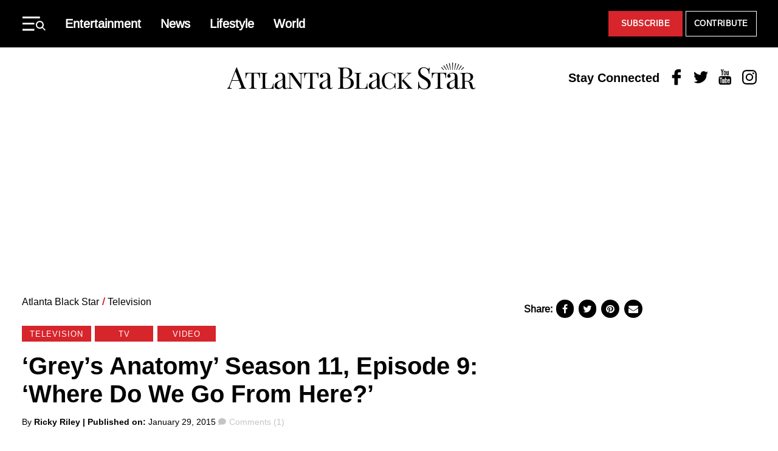

--- FILE ---
content_type: text/html; charset=UTF-8
request_url: https://atlantablackstar.com/2015/01/29/greys-anatomy-season-11-episode-9-go/
body_size: 28601
content:
<!DOCTYPE html>
<html lang="en-US" class="no-js">
<head>
  <meta charset="UTF-8"/>
  <meta name="viewport" content="width=device-width, initial-scale=1"/>
  <meta name="theme-color" content="#d23226"/>
  <meta name="ahrefs-site-verification" content="0b187647ee374c85a5c4a379e74b7ee824d948f4e37b765667fca52a8ceacc03">
	<script>(function(html){html.className = html.className.replace(/\bno-js\b/,'js')})(document.documentElement);</script>
<meta name='robots' content='index, follow, max-image-preview:large, max-snippet:-1, max-video-preview:-1' />
	<style>img:is([sizes="auto" i], [sizes^="auto," i]) { contain-intrinsic-size: 3000px 1500px }</style>
	
	
	<!-- This site is optimized with the Yoast SEO Premium plugin v26.8 (Yoast SEO v26.8) - https://yoast.com/product/yoast-seo-premium-wordpress/ -->
	<title>‘Grey’s Anatomy’ Season 11, Episode 9: ‘Where Do We Go From Here?’</title>
	<meta name="description" content="Grey’s Anatomy season 11, episode 9 airs tonight on ABC. Derek prepares to move to Washington, D.C., and Meredith deals with this by keeping busy at work." />
	<link rel="canonical" href="https://atlantablackstar.com/2015/01/29/greys-anatomy-season-11-episode-9-go/" />
	<meta property="og:locale" content="en_US" />
	<meta property="og:type" content="article" />
	<meta property="og:title" content="‘Grey’s Anatomy’ Season 11, Episode 9: ‘Where Do We Go From Here?’" />
	<meta property="og:description" content="Grey’s Anatomy season 11, episode 9 airs tonight on ABC. Derek prepares to move to Washington, D.C., and Meredith deals with this by keeping busy at work." />
	<meta property="og:url" content="https://atlantablackstar.com/2015/01/29/greys-anatomy-season-11-episode-9-go/" />
	<meta property="og:site_name" content="Atlanta Black Star" />
	<meta property="article:publisher" content="https://www.facebook.com/ATLBlackStar" />
	<meta property="article:published_time" content="2015-01-29T22:50:46+00:00" />
	<meta property="og:image" content="https://atlantablackstar.com/wp-content/uploads/2015/01/680.16x9-1.jpg" />
	<meta property="og:image:width" content="680" />
	<meta property="og:image:height" content="383" />
	<meta property="og:image:type" content="image/jpeg" />
	<meta name="author" content="Ricky Riley" />
	<meta name="twitter:card" content="summary_large_image" />
	<meta name="twitter:creator" content="@https://twitter.com/epicarthouse" />
	<meta name="twitter:site" content="@ATLBlackStar" />
	<meta name="twitter:label1" content="Written by" />
	<meta name="twitter:data1" content="Ricky Riley" />
	<meta name="twitter:label2" content="Est. reading time" />
	<meta name="twitter:data2" content="1 minute" />
	<!-- / Yoast SEO Premium plugin. -->


<link rel="alternate" type="application/rss+xml" title="Atlanta Black Star &raquo; Feed" href="https://atlantablackstar.com/feed/" />
<link rel="alternate" type="application/rss+xml" title="Atlanta Black Star &raquo; Comments Feed" href="https://atlantablackstar.com/comments/feed/" />
<link rel="alternate" type="application/rss+xml" title="Atlanta Black Star &raquo; ‘Grey’s Anatomy’ Season 11, Episode 9: ‘Where Do We Go From Here?’ Comments Feed" href="https://atlantablackstar.com/2015/01/29/greys-anatomy-season-11-episode-9-go/feed/" />
<script type="text/javascript">
/* <![CDATA[ */
window._wpemojiSettings = {"baseUrl":"https:\/\/s.w.org\/images\/core\/emoji\/16.0.1\/72x72\/","ext":".png","svgUrl":"https:\/\/s.w.org\/images\/core\/emoji\/16.0.1\/svg\/","svgExt":".svg","source":{"concatemoji":"https:\/\/atlantablackstar.com\/wp-includes\/js\/wp-emoji-release.min.js?ver=6.8.3"}};
/*! This file is auto-generated */
!function(s,n){var o,i,e;function c(e){try{var t={supportTests:e,timestamp:(new Date).valueOf()};sessionStorage.setItem(o,JSON.stringify(t))}catch(e){}}function p(e,t,n){e.clearRect(0,0,e.canvas.width,e.canvas.height),e.fillText(t,0,0);var t=new Uint32Array(e.getImageData(0,0,e.canvas.width,e.canvas.height).data),a=(e.clearRect(0,0,e.canvas.width,e.canvas.height),e.fillText(n,0,0),new Uint32Array(e.getImageData(0,0,e.canvas.width,e.canvas.height).data));return t.every(function(e,t){return e===a[t]})}function u(e,t){e.clearRect(0,0,e.canvas.width,e.canvas.height),e.fillText(t,0,0);for(var n=e.getImageData(16,16,1,1),a=0;a<n.data.length;a++)if(0!==n.data[a])return!1;return!0}function f(e,t,n,a){switch(t){case"flag":return n(e,"\ud83c\udff3\ufe0f\u200d\u26a7\ufe0f","\ud83c\udff3\ufe0f\u200b\u26a7\ufe0f")?!1:!n(e,"\ud83c\udde8\ud83c\uddf6","\ud83c\udde8\u200b\ud83c\uddf6")&&!n(e,"\ud83c\udff4\udb40\udc67\udb40\udc62\udb40\udc65\udb40\udc6e\udb40\udc67\udb40\udc7f","\ud83c\udff4\u200b\udb40\udc67\u200b\udb40\udc62\u200b\udb40\udc65\u200b\udb40\udc6e\u200b\udb40\udc67\u200b\udb40\udc7f");case"emoji":return!a(e,"\ud83e\udedf")}return!1}function g(e,t,n,a){var r="undefined"!=typeof WorkerGlobalScope&&self instanceof WorkerGlobalScope?new OffscreenCanvas(300,150):s.createElement("canvas"),o=r.getContext("2d",{willReadFrequently:!0}),i=(o.textBaseline="top",o.font="600 32px Arial",{});return e.forEach(function(e){i[e]=t(o,e,n,a)}),i}function t(e){var t=s.createElement("script");t.src=e,t.defer=!0,s.head.appendChild(t)}"undefined"!=typeof Promise&&(o="wpEmojiSettingsSupports",i=["flag","emoji"],n.supports={everything:!0,everythingExceptFlag:!0},e=new Promise(function(e){s.addEventListener("DOMContentLoaded",e,{once:!0})}),new Promise(function(t){var n=function(){try{var e=JSON.parse(sessionStorage.getItem(o));if("object"==typeof e&&"number"==typeof e.timestamp&&(new Date).valueOf()<e.timestamp+604800&&"object"==typeof e.supportTests)return e.supportTests}catch(e){}return null}();if(!n){if("undefined"!=typeof Worker&&"undefined"!=typeof OffscreenCanvas&&"undefined"!=typeof URL&&URL.createObjectURL&&"undefined"!=typeof Blob)try{var e="postMessage("+g.toString()+"("+[JSON.stringify(i),f.toString(),p.toString(),u.toString()].join(",")+"));",a=new Blob([e],{type:"text/javascript"}),r=new Worker(URL.createObjectURL(a),{name:"wpTestEmojiSupports"});return void(r.onmessage=function(e){c(n=e.data),r.terminate(),t(n)})}catch(e){}c(n=g(i,f,p,u))}t(n)}).then(function(e){for(var t in e)n.supports[t]=e[t],n.supports.everything=n.supports.everything&&n.supports[t],"flag"!==t&&(n.supports.everythingExceptFlag=n.supports.everythingExceptFlag&&n.supports[t]);n.supports.everythingExceptFlag=n.supports.everythingExceptFlag&&!n.supports.flag,n.DOMReady=!1,n.readyCallback=function(){n.DOMReady=!0}}).then(function(){return e}).then(function(){var e;n.supports.everything||(n.readyCallback(),(e=n.source||{}).concatemoji?t(e.concatemoji):e.wpemoji&&e.twemoji&&(t(e.twemoji),t(e.wpemoji)))}))}((window,document),window._wpemojiSettings);
/* ]]> */
</script>
<style id='wp-emoji-styles-inline-css' type='text/css'>

	img.wp-smiley, img.emoji {
		display: inline !important;
		border: none !important;
		box-shadow: none !important;
		height: 1em !important;
		width: 1em !important;
		margin: 0 0.07em !important;
		vertical-align: -0.1em !important;
		background: none !important;
		padding: 0 !important;
	}
</style>
<link rel='stylesheet' id='wp-block-library-css' href='https://atlantablackstar.com/wp-includes/css/dist/block-library/style.min.css?ver=6.8.3' type='text/css' media='all' />
<style id='classic-theme-styles-inline-css' type='text/css'>
/*! This file is auto-generated */
.wp-block-button__link{color:#fff;background-color:#32373c;border-radius:9999px;box-shadow:none;text-decoration:none;padding:calc(.667em + 2px) calc(1.333em + 2px);font-size:1.125em}.wp-block-file__button{background:#32373c;color:#fff;text-decoration:none}
</style>
<style id='global-styles-inline-css' type='text/css'>
:root{--wp--preset--aspect-ratio--square: 1;--wp--preset--aspect-ratio--4-3: 4/3;--wp--preset--aspect-ratio--3-4: 3/4;--wp--preset--aspect-ratio--3-2: 3/2;--wp--preset--aspect-ratio--2-3: 2/3;--wp--preset--aspect-ratio--16-9: 16/9;--wp--preset--aspect-ratio--9-16: 9/16;--wp--preset--color--black: #000000;--wp--preset--color--cyan-bluish-gray: #abb8c3;--wp--preset--color--white: #ffffff;--wp--preset--color--pale-pink: #f78da7;--wp--preset--color--vivid-red: #cf2e2e;--wp--preset--color--luminous-vivid-orange: #ff6900;--wp--preset--color--luminous-vivid-amber: #fcb900;--wp--preset--color--light-green-cyan: #7bdcb5;--wp--preset--color--vivid-green-cyan: #00d084;--wp--preset--color--pale-cyan-blue: #8ed1fc;--wp--preset--color--vivid-cyan-blue: #0693e3;--wp--preset--color--vivid-purple: #9b51e0;--wp--preset--color--primary: #d6252b;--wp--preset--color--secondary: #000000;--wp--preset--color--tertiary: #c4c4c4;--wp--preset--color--quantanary: #f4f4f4;--wp--preset--gradient--vivid-cyan-blue-to-vivid-purple: linear-gradient(135deg,rgba(6,147,227,1) 0%,rgb(155,81,224) 100%);--wp--preset--gradient--light-green-cyan-to-vivid-green-cyan: linear-gradient(135deg,rgb(122,220,180) 0%,rgb(0,208,130) 100%);--wp--preset--gradient--luminous-vivid-amber-to-luminous-vivid-orange: linear-gradient(135deg,rgba(252,185,0,1) 0%,rgba(255,105,0,1) 100%);--wp--preset--gradient--luminous-vivid-orange-to-vivid-red: linear-gradient(135deg,rgba(255,105,0,1) 0%,rgb(207,46,46) 100%);--wp--preset--gradient--very-light-gray-to-cyan-bluish-gray: linear-gradient(135deg,rgb(238,238,238) 0%,rgb(169,184,195) 100%);--wp--preset--gradient--cool-to-warm-spectrum: linear-gradient(135deg,rgb(74,234,220) 0%,rgb(151,120,209) 20%,rgb(207,42,186) 40%,rgb(238,44,130) 60%,rgb(251,105,98) 80%,rgb(254,248,76) 100%);--wp--preset--gradient--blush-light-purple: linear-gradient(135deg,rgb(255,206,236) 0%,rgb(152,150,240) 100%);--wp--preset--gradient--blush-bordeaux: linear-gradient(135deg,rgb(254,205,165) 0%,rgb(254,45,45) 50%,rgb(107,0,62) 100%);--wp--preset--gradient--luminous-dusk: linear-gradient(135deg,rgb(255,203,112) 0%,rgb(199,81,192) 50%,rgb(65,88,208) 100%);--wp--preset--gradient--pale-ocean: linear-gradient(135deg,rgb(255,245,203) 0%,rgb(182,227,212) 50%,rgb(51,167,181) 100%);--wp--preset--gradient--electric-grass: linear-gradient(135deg,rgb(202,248,128) 0%,rgb(113,206,126) 100%);--wp--preset--gradient--midnight: linear-gradient(135deg,rgb(2,3,129) 0%,rgb(40,116,252) 100%);--wp--preset--font-size--small: 13px;--wp--preset--font-size--medium: 24px;--wp--preset--font-size--large: 40px;--wp--preset--font-size--x-large: 42px;--wp--preset--font-size--normal: 20px;--wp--preset--spacing--20: 0.44rem;--wp--preset--spacing--30: 0.67rem;--wp--preset--spacing--40: 1rem;--wp--preset--spacing--50: 1.5rem;--wp--preset--spacing--60: 2.25rem;--wp--preset--spacing--70: 3.38rem;--wp--preset--spacing--80: 5.06rem;--wp--preset--shadow--natural: 6px 6px 9px rgba(0, 0, 0, 0.2);--wp--preset--shadow--deep: 12px 12px 50px rgba(0, 0, 0, 0.4);--wp--preset--shadow--sharp: 6px 6px 0px rgba(0, 0, 0, 0.2);--wp--preset--shadow--outlined: 6px 6px 0px -3px rgba(255, 255, 255, 1), 6px 6px rgba(0, 0, 0, 1);--wp--preset--shadow--crisp: 6px 6px 0px rgba(0, 0, 0, 1);}:where(.is-layout-flex){gap: 0.5em;}:where(.is-layout-grid){gap: 0.5em;}body .is-layout-flex{display: flex;}.is-layout-flex{flex-wrap: wrap;align-items: center;}.is-layout-flex > :is(*, div){margin: 0;}body .is-layout-grid{display: grid;}.is-layout-grid > :is(*, div){margin: 0;}:where(.wp-block-columns.is-layout-flex){gap: 2em;}:where(.wp-block-columns.is-layout-grid){gap: 2em;}:where(.wp-block-post-template.is-layout-flex){gap: 1.25em;}:where(.wp-block-post-template.is-layout-grid){gap: 1.25em;}.has-black-color{color: var(--wp--preset--color--black) !important;}.has-cyan-bluish-gray-color{color: var(--wp--preset--color--cyan-bluish-gray) !important;}.has-white-color{color: var(--wp--preset--color--white) !important;}.has-pale-pink-color{color: var(--wp--preset--color--pale-pink) !important;}.has-vivid-red-color{color: var(--wp--preset--color--vivid-red) !important;}.has-luminous-vivid-orange-color{color: var(--wp--preset--color--luminous-vivid-orange) !important;}.has-luminous-vivid-amber-color{color: var(--wp--preset--color--luminous-vivid-amber) !important;}.has-light-green-cyan-color{color: var(--wp--preset--color--light-green-cyan) !important;}.has-vivid-green-cyan-color{color: var(--wp--preset--color--vivid-green-cyan) !important;}.has-pale-cyan-blue-color{color: var(--wp--preset--color--pale-cyan-blue) !important;}.has-vivid-cyan-blue-color{color: var(--wp--preset--color--vivid-cyan-blue) !important;}.has-vivid-purple-color{color: var(--wp--preset--color--vivid-purple) !important;}.has-black-background-color{background-color: var(--wp--preset--color--black) !important;}.has-cyan-bluish-gray-background-color{background-color: var(--wp--preset--color--cyan-bluish-gray) !important;}.has-white-background-color{background-color: var(--wp--preset--color--white) !important;}.has-pale-pink-background-color{background-color: var(--wp--preset--color--pale-pink) !important;}.has-vivid-red-background-color{background-color: var(--wp--preset--color--vivid-red) !important;}.has-luminous-vivid-orange-background-color{background-color: var(--wp--preset--color--luminous-vivid-orange) !important;}.has-luminous-vivid-amber-background-color{background-color: var(--wp--preset--color--luminous-vivid-amber) !important;}.has-light-green-cyan-background-color{background-color: var(--wp--preset--color--light-green-cyan) !important;}.has-vivid-green-cyan-background-color{background-color: var(--wp--preset--color--vivid-green-cyan) !important;}.has-pale-cyan-blue-background-color{background-color: var(--wp--preset--color--pale-cyan-blue) !important;}.has-vivid-cyan-blue-background-color{background-color: var(--wp--preset--color--vivid-cyan-blue) !important;}.has-vivid-purple-background-color{background-color: var(--wp--preset--color--vivid-purple) !important;}.has-black-border-color{border-color: var(--wp--preset--color--black) !important;}.has-cyan-bluish-gray-border-color{border-color: var(--wp--preset--color--cyan-bluish-gray) !important;}.has-white-border-color{border-color: var(--wp--preset--color--white) !important;}.has-pale-pink-border-color{border-color: var(--wp--preset--color--pale-pink) !important;}.has-vivid-red-border-color{border-color: var(--wp--preset--color--vivid-red) !important;}.has-luminous-vivid-orange-border-color{border-color: var(--wp--preset--color--luminous-vivid-orange) !important;}.has-luminous-vivid-amber-border-color{border-color: var(--wp--preset--color--luminous-vivid-amber) !important;}.has-light-green-cyan-border-color{border-color: var(--wp--preset--color--light-green-cyan) !important;}.has-vivid-green-cyan-border-color{border-color: var(--wp--preset--color--vivid-green-cyan) !important;}.has-pale-cyan-blue-border-color{border-color: var(--wp--preset--color--pale-cyan-blue) !important;}.has-vivid-cyan-blue-border-color{border-color: var(--wp--preset--color--vivid-cyan-blue) !important;}.has-vivid-purple-border-color{border-color: var(--wp--preset--color--vivid-purple) !important;}.has-vivid-cyan-blue-to-vivid-purple-gradient-background{background: var(--wp--preset--gradient--vivid-cyan-blue-to-vivid-purple) !important;}.has-light-green-cyan-to-vivid-green-cyan-gradient-background{background: var(--wp--preset--gradient--light-green-cyan-to-vivid-green-cyan) !important;}.has-luminous-vivid-amber-to-luminous-vivid-orange-gradient-background{background: var(--wp--preset--gradient--luminous-vivid-amber-to-luminous-vivid-orange) !important;}.has-luminous-vivid-orange-to-vivid-red-gradient-background{background: var(--wp--preset--gradient--luminous-vivid-orange-to-vivid-red) !important;}.has-very-light-gray-to-cyan-bluish-gray-gradient-background{background: var(--wp--preset--gradient--very-light-gray-to-cyan-bluish-gray) !important;}.has-cool-to-warm-spectrum-gradient-background{background: var(--wp--preset--gradient--cool-to-warm-spectrum) !important;}.has-blush-light-purple-gradient-background{background: var(--wp--preset--gradient--blush-light-purple) !important;}.has-blush-bordeaux-gradient-background{background: var(--wp--preset--gradient--blush-bordeaux) !important;}.has-luminous-dusk-gradient-background{background: var(--wp--preset--gradient--luminous-dusk) !important;}.has-pale-ocean-gradient-background{background: var(--wp--preset--gradient--pale-ocean) !important;}.has-electric-grass-gradient-background{background: var(--wp--preset--gradient--electric-grass) !important;}.has-midnight-gradient-background{background: var(--wp--preset--gradient--midnight) !important;}.has-small-font-size{font-size: var(--wp--preset--font-size--small) !important;}.has-medium-font-size{font-size: var(--wp--preset--font-size--medium) !important;}.has-large-font-size{font-size: var(--wp--preset--font-size--large) !important;}.has-x-large-font-size{font-size: var(--wp--preset--font-size--x-large) !important;}
:where(.wp-block-post-template.is-layout-flex){gap: 1.25em;}:where(.wp-block-post-template.is-layout-grid){gap: 1.25em;}
:where(.wp-block-columns.is-layout-flex){gap: 2em;}:where(.wp-block-columns.is-layout-grid){gap: 2em;}
:root :where(.wp-block-pullquote){font-size: 1.5em;line-height: 1.6;}
</style>
<link rel='stylesheet' id='styles-css' href='https://atlantablackstar.com/wp-content/themes/atlanta-black-star/dist/css/style.css?ver=12062024' type='text/css' media='all' />
<link rel='stylesheet' id='custom-css-css' href='https://atlantablackstar.com/wp-content/themes/atlanta-black-star/assets/css/custom/custom.css?ver=12062024' type='text/css' media='all' />
<link rel="https://api.w.org/" href="https://atlantablackstar.com/wp-json/" /><link rel="alternate" title="JSON" type="application/json" href="https://atlantablackstar.com/wp-json/wp/v2/posts/227307" /><link rel="EditURI" type="application/rsd+xml" title="RSD" href="https://atlantablackstar.com/xmlrpc.php?rsd" />
<link rel='shortlink' href='https://atlantablackstar.com/?p=227307' />
<link rel="alternate" title="oEmbed (JSON)" type="application/json+oembed" href="https://atlantablackstar.com/wp-json/oembed/1.0/embed?url=https%3A%2F%2Fatlantablackstar.com%2F2015%2F01%2F29%2Fgreys-anatomy-season-11-episode-9-go%2F" />
<link rel="alternate" title="oEmbed (XML)" type="text/xml+oembed" href="https://atlantablackstar.com/wp-json/oembed/1.0/embed?url=https%3A%2F%2Fatlantablackstar.com%2F2015%2F01%2F29%2Fgreys-anatomy-season-11-episode-9-go%2F&#038;format=xml" />
<!-- Google Tag Manager -->
	<script>(function(w,d,s,l,i){w[l]=w[l]||[];w[l].push({'gtm.start':
				new Date().getTime(),event:'gtm.js'});var f=d.getElementsByTagName(s)[0],
			j=d.createElement(s),dl=l!='dataLayer'?'&l='+l:'';j.async=true;j.src=
			'https://www.googletagmanager.com/gtm.js?id='+i+dl;f.parentNode.insertBefore(j,f);
		})(window,document,'script','dataLayer','GTM-5MM89V9');</script>
	<!-- End Google Tag Manager -->

		<!-- Google tag (gtag.js) -->
<script async src="https://www.googletagmanager.com/gtag/js?id=G-FE5D5KN3ET"></script>
<script>
  window.dataLayer = window.dataLayer || [];
  function gtag(){dataLayer.push(arguments);}
  gtag('js', new Date());

  gtag('config', 'G-FE5D5KN3ET');
</script>
  <!--Cafemedia/AdThrive Head Tag -->
  <script>
      window.adthrive = window.adthrive || {};
      window.adthrive.cmd = window.adthrive.cmd || [];
      window.adthrive.host = 'ads.adthrive.com';
      window.adthrive.plugin = 'adthrive-ads-1.0.34-manual';
      window.adthrive.threshold = Math.floor(Math.random() * 100 + 1);
      window.adthrive.executed = false;
      window.adthrive.cmd.push(function () {
          window.adthrive.siteAds.targeting.push({key: 'at_custom_1', value: 'abs_hp'});
      });

      window.adthrive.insertScriptTag = function () {
          window.removeEventListener('scroll', window.adthrive.insertScriptTag);
          window.removeEventListener('mousemove', window.adthrive.insertScriptTag);
          if (false !== window.adthrive.executed) {
              return;
          }
          window.adthrive.executed = true;
          var script = document.createElement('script');
          script.async = true;
          script.defer = true;
          script.type = 'text/javascript';
          script.src =
              document.location.protocol +
              '//ads.adthrive.com/sites/' + decodeURIComponent('5ac64c29fdf4d60603abe69c') + '/ads.min.js?threshold=' +
              window.adthrive.threshold;
          var node = document.getElementsByTagName('script')[0];
          node.parentNode.insertBefore(script, node);
      };

      window.addEventListener('scroll', window.adthrive.insertScriptTag);
      window.addEventListener('mousemove', window.adthrive.insertScriptTag);
      window.addEventListener('load', function () {
          setTimeout(window.adthrive.insertScriptTag, 2500);
      });
  </script>
  <!--End CafeMedia/AdThrive Head Tag -->

  <script>
      (function () {
          // Function to update JWPlayer
          function updateJWPlayer() {
              console.log("Update JWPlayer function called");
              jwplayer('njg9J21R').once('adBreakEnd', function () {
                  jwplayer('njg9J21R').once('playlistItem', function () {
                      jwplayer('njg9J21R').play();
                      console.log("Play has been called on new playlist");
                  });
                  jwplayer('njg9J21R').load("https://cdn.jwplayer.com/v2/playlists/gBUqdOXK?format=mrss");
                  console.log('New playlist inserted');
              });
          };

          // Checking if the article belongs to the "category-news"
          let articles = document.getElementsByTagName('article');
          if (articles.length > 0 && articles[0].classList.contains("category-news")) {
              console.log("News Article");
              let mList = document.querySelectorAll('.td-post-content');
              options = {
                  childList: true,
              },
                  observer = new MutationObserver(mCallback);

              // Mutation callback function
              function mCallback(mutations) {
                  for (let mutation of mutations) {
                      console.log(mutation);
                      if (mutation.addedNodes[0]?.id === "adthrive-collapse-container") {
                          updateJWPlayer();
                          observer.disconnect();
                      }
                  }
              }

              // Observing mutations on post content elements
              for (var i = 0; i < mList.length; i++) {
                  observer.observe(mList[i], options);
              }
          }
      })();
  </script>
	

<script type="application/ld+json" class="saswp-schema-markup-output">
[{"@context":"https:\/\/schema.org\/","@type":"VideoObject","@id":"https:\/\/atlantablackstar.com\/2015\/01\/29\/greys-anatomy-season-11-episode-9-go\/#videoobject","url":"https:\/\/atlantablackstar.com\/2015\/01\/29\/greys-anatomy-season-11-episode-9-go\/","headline":"\u2018Grey\u2019s Anatomy\u2019 Season 11, Episode 9: \u2018Where Do We Go From Here?\u2019","datePublished":"2015-01-29T17:50:46-05:00","dateModified":"2015-01-29T16:20:05-05:00","description":"Grey\u2019s Anatomy\u00a0season 11, episode 9\u00a0airs\u00a0tonight on\u00a0ABC. Derek prepares to move to Washington, D.C., and Meredith deals with this by keeping busy at work. Meanwhile, Jackson","transcript":"Grey\u2019s Anatomy\u00a0season 11, episode 9\u00a0airs\u00a0tonight on\u00a0ABC.  Derek prepares to move to Washington, D.C., and Meredith deals with this by keeping busy at work. Meanwhile, Jackson and April receive some troubling news; and Arizona and Amelia devise a plan regarding the best way to approach Dr. Herman.  A description of\u00a0Grey\u2019s Anatomy\u00a0reads:    The doctors deal with life-or-death consequences on a daily basis \u2013 it\u2019s in one another that they find comfort, friendship and, at times, more than friendship.    Here, they must learn to balance their personal lives with their highly competitive professional lives, all while dealing with the daily stress of life-and-death situations. Together, they\u2019re discovering that neither medicine nor relationships can be defined in black and white. Real life only comes in shades of grey.    Grey\u2019s Anatomy\u00a0season 11, episode 9 airs\u00a0Jan. 29 at\u00a08 p.m. EST on\u00a0ABC.    https:\/\/www.youtube.com\/watch?vb9mRzvj1tyQ","name":"\u2018Grey\u2019s Anatomy\u2019 Season 11, Episode 9: \u2018Where Do We Go From Here?\u2019","uploadDate":"2015-01-29T17:50:46-05:00","thumbnailUrl":"https:\/\/i.ytimg.com\/vi\/b9mRzvj1tyQ\/hqdefault.jpg","author":{"@type":"Person","name":"Ricky Riley","description":"Twitter provocateur and avid TV watcher whose writing has appeared on USA Today College, The Celebrity Caf\u00e9, and independent news site Mint Press News.","url":"https:\/\/atlantablackstar.com\/author\/ricky-rielly\/","sameAs":["https:\/\/twitter.com\/epicarthouse","https:\/\/www.instagram.com\/ricky_riley_\/"],"image":{"@type":"ImageObject","url":"https:\/\/secure.gravatar.com\/avatar\/e036982b03f69e4f2d97f4eb888dfd086f84d795b1065efbad08e5969bdd80e0?s=96&d=mm&r=g","height":96,"width":96}},"contentUrl":"https:\/\/www.youtube.com\/watch?v=b9mRzvj1tyQ","embedUrl":"https:\/\/www.youtube.com\/watch?v=b9mRzvj1tyQ"},

{"@context":"https:\/\/schema.org\/","@type":"NewsArticle","@id":"https:\/\/atlantablackstar.com\/2015\/01\/29\/greys-anatomy-season-11-episode-9-go\/#newsarticle","url":"https:\/\/atlantablackstar.com\/2015\/01\/29\/greys-anatomy-season-11-episode-9-go\/","headline":"\u2018Grey\u2019s Anatomy\u2019 Season 11, Episode 9: \u2018Where Do We Go From Here?\u2019","mainEntityOfPage":"https:\/\/atlantablackstar.com\/2015\/01\/29\/greys-anatomy-season-11-episode-9-go\/","datePublished":"2015-01-29T17:50:46-05:00","dateModified":"2015-01-29T16:20:05-05:00","description":"Grey\u2019s Anatomy\u00a0season 11, episode 9\u00a0airs\u00a0tonight on\u00a0ABC. Derek prepares to move to Washington, D.C., and Meredith deals with this by keeping busy at work. Meanwhile, Jackson","articleSection":"Video","articleBody":"Grey\u2019s Anatomy\u00a0season 11, episode 9\u00a0airs\u00a0tonight on\u00a0ABC.  Derek prepares to move to Washington, D.C., and Meredith deals with this by keeping busy at work. Meanwhile, Jackson and April receive some troubling news; and Arizona and Amelia devise a plan regarding the best way to approach Dr. Herman.  A description of\u00a0Grey\u2019s Anatomy\u00a0reads:    The doctors deal with life-or-death consequences on a daily basis \u2013 it\u2019s in one another that they find comfort, friendship and, at times, more than friendship.    Here, they must learn to balance their personal lives with their highly competitive professional lives, all while dealing with the daily stress of life-and-death situations. Together, they\u2019re discovering that neither medicine nor relationships can be defined in black and white. Real life only comes in shades of grey.    Grey\u2019s Anatomy\u00a0season 11, episode 9 airs\u00a0Jan. 29 at\u00a08 p.m. EST on\u00a0ABC.    https:\/\/www.youtube.com\/watch?vb9mRzvj1tyQ","keywords":["grey's anatomy"," Grey's Anatomy cast"," Grey's Anatomy preview"," Grey's Anatomy Season 11"," Grey\u2019s Anatomy spoilers"," "],"name":"\u2018Grey\u2019s Anatomy\u2019 Season 11, Episode 9: \u2018Where Do We Go From Here?\u2019","thumbnailUrl":"https:\/\/atlantablackstar.com\/wp-content\/uploads\/2015\/01\/680.16x9-1-650x383.jpg","wordCount":"130","timeRequired":"PT34S","mainEntity":{"@type":"WebPage","@id":"https:\/\/atlantablackstar.com\/2015\/01\/29\/greys-anatomy-season-11-episode-9-go\/"},"author":{"@type":"Person","name":"Ricky Riley","description":"Twitter provocateur and avid TV watcher whose writing has appeared on USA Today College, The Celebrity Caf\u00e9, and independent news site Mint Press News.","url":"https:\/\/atlantablackstar.com\/author\/ricky-rielly\/","sameAs":["https:\/\/twitter.com\/epicarthouse","https:\/\/www.instagram.com\/ricky_riley_\/"],"image":{"@type":"ImageObject","url":"https:\/\/secure.gravatar.com\/avatar\/e036982b03f69e4f2d97f4eb888dfd086f84d795b1065efbad08e5969bdd80e0?s=96&d=mm&r=g","height":96,"width":96}},"editor":{"@type":"Person","name":"Ricky Riley","description":"Twitter provocateur and avid TV watcher whose writing has appeared on USA Today College, The Celebrity Caf\u00e9, and independent news site Mint Press News.","url":"https:\/\/atlantablackstar.com\/author\/ricky-rielly\/","sameAs":["https:\/\/twitter.com\/epicarthouse","https:\/\/www.instagram.com\/ricky_riley_\/"],"image":{"@type":"ImageObject","url":"https:\/\/secure.gravatar.com\/avatar\/e036982b03f69e4f2d97f4eb888dfd086f84d795b1065efbad08e5969bdd80e0?s=96&d=mm&r=g","height":96,"width":96}},"publisher":{"@type":"Organization","name":"atlantablackstar","url":"https:\/\/atlantablackstar.com\/","logo":{"@type":"ImageObject","url":"https:\/\/atlantablackstar.com\/wp-content\/uploads\/2023\/11\/ABS_Logo_Black.png","width":662,"height":71}},"image":[{"@type":"ImageObject","@id":"https:\/\/atlantablackstar.com\/2015\/01\/29\/greys-anatomy-season-11-episode-9-go\/#primaryimage","url":"https:\/\/atlantablackstar.com\/wp-content\/uploads\/2015\/01\/680.16x9-1-1200x676.jpg","width":"1200","height":"676","caption":"\u00e2\u20ac\u02dcHow to Get Away With Murder\u00e2\u20ac\u2122 Season 1, Episode 10: 'Hello Raskolnikov'"},{"@type":"ImageObject","url":"https:\/\/atlantablackstar.com\/wp-content\/uploads\/2015\/01\/680.16x9-1-1200x900.jpg","width":"1200","height":"900","caption":"\u00e2\u20ac\u02dcHow to Get Away With Murder\u00e2\u20ac\u2122 Season 1, Episode 10: 'Hello Raskolnikov'"},{"@type":"ImageObject","url":"https:\/\/atlantablackstar.com\/wp-content\/uploads\/2015\/01\/680.16x9-1-1200x675.jpg","width":"1200","height":"675","caption":"\u00e2\u20ac\u02dcHow to Get Away With Murder\u00e2\u20ac\u2122 Season 1, Episode 10: 'Hello Raskolnikov'"},{"@type":"ImageObject","url":"https:\/\/atlantablackstar.com\/wp-content\/uploads\/2015\/01\/680.16x9-1-676x676.jpg","width":"676","height":"676","caption":"\u00e2\u20ac\u02dcHow to Get Away With Murder\u00e2\u20ac\u2122 Season 1, Episode 10: 'Hello Raskolnikov'"}]},

{"@context":"https:\/\/schema.org\/","@type":"NewsArticle","@id":"https:\/\/atlantablackstar.com\/2015\/01\/29\/greys-anatomy-season-11-episode-9-go\/#newsarticle","url":"https:\/\/atlantablackstar.com\/2015\/01\/29\/greys-anatomy-season-11-episode-9-go\/","headline":"\u2018Grey\u2019s Anatomy\u2019 Season 11, Episode 9: \u2018Where Do We Go From Here?\u2019","mainEntityOfPage":"https:\/\/atlantablackstar.com\/2015\/01\/29\/greys-anatomy-season-11-episode-9-go\/","datePublished":"2015-01-29T17:50:46-05:00","dateModified":"2015-01-29T16:20:05-05:00","description":"Grey\u2019s Anatomy\u00a0season 11, episode 9\u00a0airs\u00a0tonight on\u00a0ABC. Derek prepares to move to Washington, D.C., and Meredith deals with this by keeping busy at work. Meanwhile, Jackson","articleSection":"Video","articleBody":"Grey\u2019s Anatomy\u00a0season 11, episode 9\u00a0airs\u00a0tonight on\u00a0ABC.  Derek prepares to move to Washington, D.C., and Meredith deals with this by keeping busy at work. Meanwhile, Jackson and April receive some troubling news; and Arizona and Amelia devise a plan regarding the best way to approach Dr. Herman.  A description of\u00a0Grey\u2019s Anatomy\u00a0reads:    The doctors deal with life-or-death consequences on a daily basis \u2013 it\u2019s in one another that they find comfort, friendship and, at times, more than friendship.    Here, they must learn to balance their personal lives with their highly competitive professional lives, all while dealing with the daily stress of life-and-death situations. Together, they\u2019re discovering that neither medicine nor relationships can be defined in black and white. Real life only comes in shades of grey.    Grey\u2019s Anatomy\u00a0season 11, episode 9 airs\u00a0Jan. 29 at\u00a08 p.m. EST on\u00a0ABC.    https:\/\/www.youtube.com\/watch?vb9mRzvj1tyQ","keywords":["grey's anatomy"," Grey's Anatomy cast"," Grey's Anatomy preview"," Grey's Anatomy Season 11"," Grey\u2019s Anatomy spoilers"," "],"name":"\u2018Grey\u2019s Anatomy\u2019 Season 11, Episode 9: \u2018Where Do We Go From Here?\u2019","thumbnailUrl":"https:\/\/atlantablackstar.com\/wp-content\/uploads\/2015\/01\/680.16x9-1-650x383.jpg","wordCount":"130","timeRequired":"PT34S","mainEntity":{"@type":"WebPage","@id":"https:\/\/atlantablackstar.com\/2015\/01\/29\/greys-anatomy-season-11-episode-9-go\/"},"author":{"@type":"Person","name":"Ricky Riley","description":"Twitter provocateur and avid TV watcher whose writing has appeared on USA Today College, The Celebrity Caf\u00e9, and independent news site Mint Press News.","url":"https:\/\/atlantablackstar.com\/author\/ricky-rielly\/","sameAs":["https:\/\/twitter.com\/epicarthouse","https:\/\/www.instagram.com\/ricky_riley_\/"],"image":{"@type":"ImageObject","url":"https:\/\/secure.gravatar.com\/avatar\/e036982b03f69e4f2d97f4eb888dfd086f84d795b1065efbad08e5969bdd80e0?s=96&d=mm&r=g","height":96,"width":96}},"editor":{"@type":"Person","name":"Ricky Riley","description":"Twitter provocateur and avid TV watcher whose writing has appeared on USA Today College, The Celebrity Caf\u00e9, and independent news site Mint Press News.","url":"https:\/\/atlantablackstar.com\/author\/ricky-rielly\/","sameAs":["https:\/\/twitter.com\/epicarthouse","https:\/\/www.instagram.com\/ricky_riley_\/"],"image":{"@type":"ImageObject","url":"https:\/\/secure.gravatar.com\/avatar\/e036982b03f69e4f2d97f4eb888dfd086f84d795b1065efbad08e5969bdd80e0?s=96&d=mm&r=g","height":96,"width":96}},"publisher":{"@type":"Organization","name":"atlantablackstar","url":"https:\/\/atlantablackstar.com\/","logo":{"@type":"ImageObject","url":"https:\/\/atlantablackstar.com\/wp-content\/uploads\/2023\/11\/ABS_Logo_Black.png","width":662,"height":71}},"speakable":{"@type":"SpeakableSpecification","xpath":["\/html\/head\/title","\/html\/head\/meta[@name='description']\/@content"]},"image":[{"@type":"ImageObject","@id":"https:\/\/atlantablackstar.com\/2015\/01\/29\/greys-anatomy-season-11-episode-9-go\/#primaryimage","url":"https:\/\/atlantablackstar.com\/wp-content\/uploads\/2015\/01\/680.16x9-1-1200x676.jpg","width":"1200","height":"676","caption":"\u00e2\u20ac\u02dcHow to Get Away With Murder\u00e2\u20ac\u2122 Season 1, Episode 10: 'Hello Raskolnikov'"},{"@type":"ImageObject","url":"https:\/\/atlantablackstar.com\/wp-content\/uploads\/2015\/01\/680.16x9-1-1200x900.jpg","width":"1200","height":"900","caption":"\u00e2\u20ac\u02dcHow to Get Away With Murder\u00e2\u20ac\u2122 Season 1, Episode 10: 'Hello Raskolnikov'"},{"@type":"ImageObject","url":"https:\/\/atlantablackstar.com\/wp-content\/uploads\/2015\/01\/680.16x9-1-1200x675.jpg","width":"1200","height":"675","caption":"\u00e2\u20ac\u02dcHow to Get Away With Murder\u00e2\u20ac\u2122 Season 1, Episode 10: 'Hello Raskolnikov'"},{"@type":"ImageObject","url":"https:\/\/atlantablackstar.com\/wp-content\/uploads\/2015\/01\/680.16x9-1-676x676.jpg","width":"676","height":"676","caption":"\u00e2\u20ac\u02dcHow to Get Away With Murder\u00e2\u20ac\u2122 Season 1, Episode 10: 'Hello Raskolnikov'"}]}]
</script>

<style>.wp-block-gallery.is-cropped .blocks-gallery-item picture{height:100%;width:100%;}</style><link rel="icon" href="https://atlantablackstar.com/wp-content/uploads/2016/08/ABS_Icon_Red-1.png" sizes="32x32" />
<link rel="icon" href="https://atlantablackstar.com/wp-content/uploads/2016/08/ABS_Icon_Red-1.png" sizes="192x192" />
<link rel="apple-touch-icon" href="https://atlantablackstar.com/wp-content/uploads/2016/08/ABS_Icon_Red-1.png" />
<meta name="msapplication-TileImage" content="https://atlantablackstar.com/wp-content/uploads/2016/08/ABS_Icon_Red-1.png" />
		<style type="text/css" id="wp-custom-css">
			.article-single__content { word-break: break-word; }
.tableauPlaceholder { max-width: 100%; }
.entry-content img { max-width: 100%; height: auto; }

.post-footer{
	padding-bottom:100px;
}
.article-single .entry-meta .separator {
    padding-right: 0 !important ;
}

.page-id-673775 .bottomButtonClass {
	padding-bottom: 15px;
	text-align: right;
}

.article-single h2{
	font-size: 2.25rem;
	margin-bottom:20px;
	font-weight:600;
}		</style>
		<noscript><style id="rocket-lazyload-nojs-css">.rll-youtube-player, [data-lazy-src]{display:none !important;}</style></noscript>
  <link rel="preload" href="https://atlantablackstar.com/wp-content/themes/atlanta-black-star/dist/fonts/Arimo-Regular.woff2" as="font"
        type="font/woff2" crossorigin>
  <link rel="preload" href="https://atlantablackstar.com/wp-content/themes/atlanta-black-star/dist/fonts/Arimo-Regular.woff" as="font"
        type="font/woff" crossorigin>

  <link rel="preload" href="https://atlantablackstar.com/wp-content/themes/atlanta-black-star/dist/fonts/Arimo-Bold.woff2" as="font"
        type="font/woff2" crossorigin>
  <link rel="preload" href="https://atlantablackstar.com/wp-content/themes/atlanta-black-star/dist/fonts/Arimo-Bold.woff" as="font"
        type="font/woff" crossorigin>

  <style>
      @media screen and (max-width: 992px) {
          .mobile.earn{
              display: block !important;
          }
      }
      .mobile.earn{
          position: absolute;
          right: 1rem;
          padding: 0.5rem 1rem !important;
      }
      .earn a{
          background: linear-gradient(to right, #bf953f, #fcf6ba, #b38728, #fbf5b7, #aa771c);
          transition: box-shadow .3s;
          position: relative;
          z-index: 0;
          color: #000 !important;

      }
      .earn a:hover {
          box-shadow: inset 0 0 0 1000px #fff;
          background: #fff;
      }
      .pre-header .cta-links-menu li+li.earn a,.site-navigation .cta-links-menu .menu-item.earn a{background:linear-gradient(to right,#bf953f,#fcf6ba,#b38728,#fbf5b7,#aa771c);transition:box-shadow .3s;z-index:0}@font-face{font-family:'Arimo Regular';font-style:normal;font-weight:400;font-display:swap;src:url('https://atlantablackstar.com/wp-content/themes/atlanta-black-star/dist/fonts/Arimo-Regular.eot');src:local('Arimo Regular'),url('https://atlantablackstar.com/wp-content/themes/atlanta-black-star/dist/fonts/Arimo-Regular.woff2') format('woff2'),url('https://atlantablackstar.com/wp-content/themes/atlanta-black-star/dist/fonts/Arimo-Regular.woff') format('woff'),url('https://atlantablackstar.com/wp-content/themes/atlanta-black-star/dist/fonts/Arimo-Regular.ttf') format('truetype')}@font-face{font-family:'Arimo Bold';font-style:normal;font-weight:700;font-display:swap;src:url('https://atlantablackstar.com/wp-content/themes/atlanta-black-star/dist/fonts/Arimo-Bold.eot');src:local('Arimo Bold'),url('https://atlantablackstar.com/wp-content/themes/atlanta-black-star/dist/fonts/Arimo-Bold.woff2') format('woff2'),url('https://atlantablackstar.com/wp-content/themes/atlanta-black-star/dist/fonts/Arimo-Bold.woff') format('woff'),url('https://atlantablackstar.com/wp-content/themes/atlanta-black-star/dist/fonts/Arimo-Bold.ttf') format('truetype')}:root{--c-black:#000;--c-white:#fff;--c-red:#d6252b;--c-gray-100:#f4f4f4;--c-gray-200:#c4c4c4;--c-gray-400:#979797;--c-primary:var(--c-red);--c-secondary:var(--c-black);--c-tertiary:var(--c-gray-200);--c-quantanary:var(--c-gray-100);--c-quinary:#c1c1c1;--c-modal-overlay:rgba(0, 0, 0, 0.25);--site-contained-width:73.688em;--site-contained-width-large:85em;--site-column-gutter:1.875em;--site-column-gutter-negative:calc(-1 * var(--site-column-gutter));--site-column-gutter-rem:1.875rem;--site-outer-gutter:var(--site-column-gutter);--site-max-width:calc(var(--site-contained-width) + var(--site-column-gutter) * 2);--site-max-width-large:calc(var(--site-contained-width-large) + var(--site-column-gutter) * 2);--spacing-unit:var(--site-column-gutter);--spacing-unit-rem:var(--site-column-gutter-rem);--f-primary:"Arimo Regular","Helvetica Neue",Helvetica,Arial,sans-serif;--f-primary-bold:"Arimo Bold","Helvetica Neue",Helvetica,Arial,sans-serif;--fs-10:10px;--fs-11:11px;--fs-12:12px;--fs-13:13px;--fs-14:14px;--fs-15:15px;--fs-16:16px;--fs-17:17px;--fs-18:18px;--fs-20:20px;--fs-24:24px;--fs-26:26px;--fs-28:28px;--fs-30:30px;--fs-40:40px;--fw-normal:400;--fw-book:500;--fw-bold:600;--ls-small:0.5px}html{box-sizing:border-box;font-family:var(--f-primary, sans-serif);-moz-osx-font-smoothing:grayscale;-webkit-font-smoothing:antialiased;font-smoothing:antialiased;height:100%;line-height:1.15;text-size-adjust:100%;scroll-behavior:smooth}*,:after,:before{box-sizing:inherit}body{display:flex;flex-direction:column;margin:0;min-height:100vh;color:var(--c-black,#000);font-family:var(--f-primary, Arimo Regular, Helvetica Neue, Helvetica, Arial, sans-serif)}figcaption,figure,footer,hr,main{display:block;margin:0}hr{height:0;margin:0 0 1em;overflow:visible}a{background-color:transparent;text-decoration:none;transition:color .2s;color:var(--c-black);cursor:pointer}a:focus,a:hover{transition:.25s ease-in-out}abbr[title]{border-bottom:none;text-decoration:underline}b,strong{font-weight:700}button,img,input,optgroup,select,svg:not(:root),textarea{max-width:100%;margin:0;border:0;vertical-align:middle}button,select{text-transform:none}::-webkit-file-upload-button,[type=search]::-webkit-search-cancel-button,[type=search]::-webkit-search-decoration{-webkit-appearance:none;font:inherit}figure,h1,h2,h3,h4,h5,h6,p{margin:0;padding:0}p{font-size:var(--fs-16, 16px);line-height:22px;margin:0 0 1em;padding:0}h1,h2,h3,h4,h5,h6{font-weight:var(--fw-book,500)}table{width:100%;border-collapse:collapse;border-spacing:0}td{vertical-align:top}br{display:block}.wp-caption,embed,iframe,object{max-width:100%}.screen-reader-text{clip:rect(1px,1px,1px,1px);height:1px;overflow:hidden;position:absolute!important;width:1px;word-wrap:normal!important}.screen-reader-text.is-focusable:focus{clip:auto!important;display:block;font-size:14px;font-weight:700;height:auto;left:5px;line-height:normal;padding:20px 30px;top:5px;width:auto;z-index:var(--z-topoftheuniverse,10);background-color:var(--c-yellow);border-radius:3px;box-shadow:0 0 2px 2px rgba(0,0,0,.6);color:var(--c-blue);text-decoration:none}@media (prefers-reduced-motion:reduce){*,:after,:before{animation-duration:1ms!important;transition-duration:1ms!important}}.alignleft{float:left;margin-right:1rem;text-align:left}.alignright{float:right;margin-left:1rem;text-align:right}.aligncenter,.cta-links-menu a,.wp-caption.aligncenter{text-align:center}.aligncenter{clear:both;display:block;margin-left:auto;margin-right:auto}.wp-caption.alignright{text-align:left}.wp-caption img{height:auto;max-width:100%}.wp-caption-text{font-size:var(--fs-14, 14px);line-height:18px;margin:0}svg.abs-logo{fill:inherit}svg.has-black-fill use{fill:var(--c-black,#000)}svg.has-white-fill use{fill:var(--c-white,#fff)}.is-background-primary{background:var(--c-white,#fff)}.is-background-secondary{background:var(--c-secondary,#000)}.is-background-tertiary{background:var(--c-quantanary,#f4f4f4)}.has-background,[class$=background-color]{background-color:var(--c-gray-400,#979797);padding:var(--spacing-unit,1.875em)}.has-secondary-color{color:var(--c-secondary,#000)}.has-tertiary-color{color:var(--c-tertiary,#c4c4c4)}.has-quantanary-color{color:var(--c-quantanary,#f4f4f4)}.has-white-color{color:var(--c-white,#fff)}.has-primary-background-color,.has-primary-background-color a{background-color:var(--c-primary,#d6252b);color:inherit}.has-secondary-background-color,.has-secondary-background-color a{background-color:var(--c-secondary,#000);color:inherit}.cta-links-menu a,.top-links-menu a{color:var(--c-white);font-weight:var(--fw-bold);text-decoration:none}.center{display:flex;flex-flow:row wrap;justify-content:space-between;align-items:center}.has-normal-font-size{font-size:var(--fs-18, 18px);line-height:24px}.has-medium-font-size{font-size:var(--fs-20, 20px);line-height:26px}.has-large-font-size{font-size:var(--fs-30, 30px);line-height:36px}@media (min-width:30em){p{font-size:var(--fs-18, 18px);line-height:24px}.has-normal-font-size{font-size:var(--fs-20, 20px);line-height:26px}.has-medium-font-size{font-size:var(--fs-24, 24px);line-height:30px}.has-large-font-size{font-size:var(--fs-40, 40px);line-height:46px;padding-right:1em}}.grid{display:flex;flex-flow:row wrap;margin:0 calc(var(--site-column-gutter-negative,-.9375em)/ 2)}.container,.section{margin:0 auto;position:relative}@media (max-width:47.9375em){html.js .grid.mobile-scroll{flex-wrap:nowrap;overflow-x:scroll;position:relative}html.js .grid.mobile-scroll .column{max-width:82%;width:320px}}.column{display:block;flex:0 0 auto;padding:0 calc(var(--site-column-gutter,.9375em)/ 2) calc(var(--site-column-gutter-rem,1.25rem)/ 1.5);width:100%;transition:.1s ease-in-out}.container{max-width:var(--site-max-width,77.438em);padding:0 calc(var(--site-outer-gutter,.9375em)/ 2);width:100%}@media (min-width:90em){.container{max-width:var(--site-max-width-large,88.75em)}}.section{padding:calc(var(--spacing-unit-rem,1.875rem)) 0;z-index:1}@media (min-width:48em){p{font-size:var(--fs-20, 20px);line-height:26px}.grid.has-2-columns .column{flex-basis:50%;max-width:50%}.column.is-3-column-width,.grid.has-3-columns .column{flex-basis:33.3333%;max-width:33.3333%}.grid.has-4-columns .column{flex-basis:25%;max-width:25%}.column{padding:0 calc(var(--site-column-gutter,.9375em)/ 2) 0}.column.is-9-column-width{flex-basis:66.6667%;max-width:66.6667%}.column.is-10-column-width{flex-basis:83.3333%;max-width:83.3333%}.section{padding:calc(var(--spacing-unit-rem,1.875rem) * 2) 0}}.section.is-background-primary+.section.is-background-primary{padding-top:0}.pre-header{background-color:var(--c-black);height:50px;position:relative;width:100%;z-index:2}.pre-header .container,.site-header .container{align-items:center;display:flex}.has-primary-color,a:focus,a:hover{color:var(--c-primary,#d6252b)}.pre-header .container{padding-left:1rem}.home .site-header .stay-social,.pre-header .cta-menu,.pre-header .pre-menu,.site-header{display:none}.pre-header .menu-toggle-open{align-items:center;display:flex;height:50px;width:28px}.pre-header .pre-menu{font-family:var(--f-primary);font-weight:500}@media screen and (max-width:992px){.pre-header .site-logo{max-width:322px;padding:0 70px}}.pre-header .site-logo,.site-header .site-logo{left:45%;position:absolute;top:50%;transform:translate(-50%,-50%);width:90%}.site-header .site-logo{max-width:33%;width:490px}.pre-header .site-logo .logo,.pre-header .site-logo svg.abs-logo,.site-header .site-logo .logo,.site-header .site-logo svg.abs-logo{display:block;width:100%}.pre-header .pre-menu,.pre-header .site-logo{transition:opacity .4s ease-in}.pre-header.js-is-sticky,.pre-header.js-is-stuck,.pre-header.js-stickyscrolled{position:sticky;top:0}@media (min-width:64em){.pre-header{height:78px}.pre-header .cta-menu,.pre-header .pre-menu,.site-header{display:block}.pre-header .menu-toggle-open{height:78px;width:38px}.pre-header:not(.js-stickyscrolled) .pre-menu{opacity:1;visibility:visible}.pre-header.js-stickyscrolled .pre-menu,.pre-header:not(.js-stickyscrolled) .site-logo{opacity:0;visibility:hidden}.pre-header.js-stickyscrolled .site-logo{max-width:325px;opacity:1;visibility:visible}}@media (min-width:600px){.admin-bar .pre-header.js-is-sticky,.admin-bar .pre-header.js-is-stuck{top:46px!important}}@media (min-width:782px){.admin-bar .pre-header.js-is-sticky,.admin-bar .pre-header.js-is-stuck{top:32px!important}}.site-header{max-height:100px;padding:1.25rem 0}.site-header .container{justify-content:flex-end}.cta-links-menu,.top-links-menu{display:flex;list-style:none;padding:0}.cta-links-menu a{border:1px solid var(--c-white);display:block;font-size:var(--fs-13);letter-spacing:var(--ls-small);margin:0 0 0 5px;padding:1em;text-transform:uppercase;transition:.2s}.site-navigation .cta-links-menu .menu-item.earn a{position:relative}.pre-header .cta-links-menu li+li.earn a{position:relative;color:#000}.pre-header .cta-links-menu li+li.earn a:hover{box-shadow:inset 0 0 0 1000px #fff;background:#fff}.pre-header.js-is-sticky .cta-links-menu .menu-item.earn a{color:#000}.cta-links-menu a:hover{background-color:var(--c-white);color:var(--c-black)}.cta-links-menu .menu-item:first-child a{background-color:var(--c-red);border-color:var(--c-red);margin-left:0;padding:1em 1.5em}.cta-links-menu .menu-item:first-child a:hover{background-color:var(--c-white);border-color:var(--c-white)}.site-navigation .cta-links-menu .menu-item{flex:1 1 170px}.top-links-menu li{margin-left:2rem}.top-links-menu a{font-size:var(--fs-20)}.top-links-menu a:focus,.top-links-menu a:hover{color:var(--c-gray-100)}.home .site-header{padding:2.5rem 0}.footer-main.container{padding-bottom:100px;padding-top:100px}  .site-navigation .cta-links-menu .menu-item.earn a{color: #000}.site-navigation .cta-links-menu .menu-item.earn a:hover{    box-shadow: inset 0 0 0 1000px #fff;background: #fff;}
  </style>

  <!-- Start Disabling ads on certain pages -->
	  <!-- End Disabling ads on certain pages -->

  <script async id="ebx" src="//applets.ebxcdn.com/ebx.js"></script>
</head>
<body class="wp-singular post-template-default single single-post postid-227307 single-format-standard wp-theme-atlanta-black-star abs_new_template">
<a class="skip-link screen-reader-text" href="#main">Skip to content</a>
<svg xmlns="http://www.w3.org/2000/svg" style="display: none;">
  <symbol id="logo" viewBox="0 0 525 64">
	  <svg class="abs-logo" width="525" height="64" fill="none" xmlns="http://www.w3.org/2000/svg">
  <g>
    <path d="M501.96 38.665V27.24c0-.959.079-1.757.159-2.396.079-.64.238-1.119.556-1.438.238-.4.635-.64 1.112-.72.477-.16 1.033-.16 1.827-.16 3.178 0 5.403.72 6.674 2.078 1.271 1.438 1.907 3.435 1.907 5.991 0 1.119-.079 2.157-.318 3.196-.238.958-.635 1.837-1.271 2.556-.636.719-1.51 1.278-2.622 1.758-1.112.399-2.542.639-4.29.639h-3.734v-.08zm22.246 13.42c-.477.56-.954.96-1.431 1.359-.556.4-1.032.559-1.589.559-.556 0-1.032-.24-1.35-.799-.318-.56-.636-1.438-.954-2.716l-1.191-4.873a10.143 10.143 0 00-1.033-2.636c-.397-.72-.953-1.279-1.51-1.758a6.29 6.29 0 00-2.065-1.038c-.795-.24-1.589-.4-2.463-.56-.556-.08-1.033-.16-1.43-.16h-.318c1.509-.239 2.86-.559 3.972-.958 1.748-.64 3.099-1.438 4.132-2.397 1.033-.958 1.748-1.917 2.145-3.035.397-1.039.635-2.077.635-3.116 0-1.198-.238-2.317-.794-3.355-.556-1.038-1.351-1.917-2.384-2.716-1.032-.799-2.383-1.358-3.972-1.837-1.589-.48-3.416-.64-5.561-.64-.636 0-1.669 0-3.099.08-1.43 0-3.019.08-4.687.08h-3.735c-1.271 0-2.304-.08-3.019-.16v1.119c.954 0 1.669.08 2.304.24.557.08 1.033.319 1.351.639.318.32.556.798.636 1.438a19.4 19.4 0 01.159 2.476V49.29c0 1.038-.08 1.837-.159 2.396-.08.64-.318 1.119-.636 1.438-.318.32-.794.56-1.351.72-.556.159-1.35.239-2.304.239v1.038c.795-.08 1.748-.16 3.019-.16h7.866c1.271 0 2.304.08 3.178.16v-1.118c-.954 0-1.748-.16-2.304-.24-.556-.16-1.033-.4-1.351-.719-.318-.32-.556-.799-.635-1.438-.08-.639-.159-1.438-.159-2.396v-9.427h3.178c.953 0 1.748.08 2.463.16.715.16 1.35.4 1.906.719.557.4 1.033.879 1.43 1.518.398.639.715 1.518 1.033 2.636l1.669 6.79c.159.56.318 1.119.635 1.598.239.48.636.959 1.113 1.358.476.4 1.032.719 1.668.959.636.24 1.43.4 2.384.4 1.35 0 2.462-.24 3.336-.8.874-.559 1.669-1.278 2.304-2.316l-1.032-.72zM470.975 51.686c-.874-.879-1.272-2.316-1.272-4.234 0-1.917.398-3.515 1.272-4.873.794-1.358 2.145-2.396 3.972-3.275.556-.24 1.192-.56 1.827-.879.636-.32 1.272-.639 1.828-.958.556-.32 1.033-.64 1.509-.96.397-.319.715-.638.954-.878v12.542c-.954 1.758-1.987 3.036-3.099 3.755-1.112.719-2.304 1.118-3.496 1.118-1.43-.08-2.621-.48-3.495-1.358zm15.73-18.214c0-2.237-.079-3.994-.317-5.352a8.652 8.652 0 00-1.43-3.515c-.874-1.198-1.987-2.077-3.337-2.556-1.351-.48-3.019-.72-4.847-.72-2.065 0-3.734.24-5.164.72-1.43.479-2.542 1.038-3.416 1.597a7.626 7.626 0 00-2.145 2.077c-.556.8-.795 1.598-.795 2.557 0 .958.318 1.757.954 2.396.635.64 1.43.959 2.383.959.953 0 1.827-.32 2.463-.879.715-.56 1.033-1.438 1.033-2.556 0-.879-.238-1.598-.715-2.157-.477-.56-1.112-.879-1.907-1.119.397-.479.795-.878 1.271-1.118a5.725 5.725 0 011.589-.719c.556-.16 1.112-.32 1.669-.32.556-.08 1.112-.08 1.589-.08.794 0 1.509.08 2.145.24.635.16 1.271.48 1.748.959.476.48.874 1.118 1.191 1.997.239.879.398 1.917.398 3.275v3.995c0 .559-.159 1.118-.557 1.597-.397.48-.873.88-1.589 1.279-.635.399-1.43.798-2.383 1.198-.953.4-1.986.879-3.098 1.358a46.882 46.882 0 00-3.973 1.917 14.681 14.681 0 00-2.94 2.077c-.794.72-1.35 1.598-1.747 2.556-.398.96-.636 1.998-.636 3.276 0 1.278.238 2.396.636 3.275.397.879.953 1.678 1.668 2.237.715.56 1.509 1.038 2.383 1.278.874.24 1.828.4 2.861.4.794 0 1.668-.08 2.542-.32.874-.16 1.748-.48 2.622-.959.874-.479 1.668-1.038 2.383-1.757.715-.72 1.351-1.598 1.907-2.716 0 .799.08 1.518.238 2.157.159.719.398 1.278.795 1.757.397.48.953.959 1.668 1.278.715.32 1.669.48 2.702.48 1.35 0 2.463-.24 3.257-.64a34.377 34.377 0 002.542-1.677l-.635-1.118c-.477.399-.954.719-1.589 1.118-.556.32-1.192.48-1.748.48s-1.033-.24-1.271-.8c-.239-.479-.318-1.358-.318-2.636V33.472h-.08zM444.995 22.608V48.65c0 1.118-.08 1.997-.239 2.716-.158.719-.397 1.198-.794 1.597-.397.4-.953.64-1.748.8-.715.159-1.668.239-2.781.239v1.118c.874-.08 2.066-.16 3.496-.16h9.137a42.3 42.3 0 013.654.16v-1.118c-1.191 0-2.145-.16-2.86-.24-.715-.16-1.271-.4-1.668-.799-.397-.4-.715-.878-.795-1.597-.159-.72-.238-1.598-.238-2.716V22.608h5.164c1.907 0 3.337.719 4.37 2.157 1.033 1.438 1.668 3.994 1.986 7.669h1.271a13.6 13.6 0 01-.159-1.997V27.88c0-.639 0-1.518.08-2.796.079-1.198.159-2.476.318-3.755-1.113 0-2.384.08-3.735.08-1.35 0-2.701 0-4.051.08H439.91c-1.351 0-2.781 0-4.052-.08-1.351 0-2.622-.08-3.734-.08.159 1.279.238 2.557.318 3.755a40.36 40.36 0 01.079 2.796v2.477c0 .799-.079 1.438-.159 2.077h1.272c.317-3.675.953-6.231 1.986-7.67 1.033-1.437 2.463-2.156 4.369-2.156h5.006zM426.563 10.225c-.159.959-.318 1.598-.477 2.077-.159.48-.477.72-.874.72-.477 0-1.112-.24-1.748-.64-.636-.479-1.271-.798-1.668-1.038-.477-.24-1.033-.48-1.589-.72-.636-.239-1.272-.399-2.066-.558-.715-.16-1.668-.24-2.701-.24-1.51 0-3.019.24-4.449.64-1.431.478-2.702 1.118-3.735 1.996-1.112.879-1.986 2.077-2.621 3.435-.636 1.358-.954 2.956-.954 4.793 0 1.758.318 3.356.874 4.714.636 1.358 1.43 2.636 2.463 3.674 1.033 1.119 2.225 2.078 3.496 3.036 1.35.959 2.781 1.838 4.29 2.716 1.43.879 2.781 1.758 3.973 2.557 1.191.878 2.224 1.677 3.098 2.636a9.81 9.81 0 011.986 2.876c.477 1.038.715 2.157.715 3.435 0 1.438-.238 2.716-.715 3.834-.476 1.039-1.033 1.918-1.827 2.637-.795.639-1.668 1.198-2.622 1.517-.953.32-1.986.48-2.939.48-1.987 0-3.735-.4-5.085-1.199a9.915 9.915 0 01-3.417-3.115c-.873-1.278-1.509-2.796-1.986-4.554-.476-1.757-.715-3.594-.874-5.432h-1.509v9.986c0 1.118-.08 2.157-.08 3.035-.079.88-.079 1.598-.159 2.237h1.43c.159-.958.318-1.597.477-2.077.159-.479.477-.719.874-.719.477 0 1.192.32 2.145.88.954.558 2.066 1.117 3.337 1.597 1.271.48 3.019.719 5.244.719 1.827 0 3.496-.24 5.164-.72 1.668-.478 3.019-1.277 4.211-2.236 1.191-.959 2.145-2.237 2.86-3.755.715-1.517 1.033-3.275 1.033-5.272 0-1.678-.318-3.196-.874-4.474s-1.351-2.476-2.384-3.595a22.762 22.762 0 00-3.575-3.115c-1.351-.959-2.86-1.997-4.528-2.956-1.431-.879-2.781-1.677-4.052-2.476-1.272-.8-2.384-1.598-3.337-2.477-.954-.879-1.748-1.837-2.304-2.876-.556-1.038-.874-2.316-.874-3.754 0-2.157.715-3.915 2.145-5.273 1.43-1.358 3.257-1.997 5.482-1.997 1.748 0 3.257.32 4.449 1.039 1.271.718 2.304 1.597 3.099 2.716.874 1.118 1.43 2.396 1.906 3.834.398 1.438.715 2.956.795 4.394h1.43v-5.033c0-1.358.079-2.556.079-3.515 0-.958.08-1.757.08-2.476.079-.64.079-1.279.159-1.838h-1.271v-.08zM368.406 27.241c0-1.038.079-1.837.159-2.396.079-.64.317-1.119.635-1.438.318-.32.795-.56 1.351-.72.556-.16 1.35-.24 2.304-.24V21.33c-.874.08-1.907.16-3.178.16h-7.866c-1.271 0-2.304-.08-3.019-.16v1.118c.954 0 1.669.16 2.304.24.557.16 1.033.399 1.351.719.318.32.556.798.636 1.438.079.639.159 1.438.159 2.396V49.21c0 .958-.08 1.837-.159 2.396-.08.64-.318 1.119-.636 1.438-.318.32-.794.56-1.351.72-.556.159-1.35.239-2.304.239v1.118c.795-.08 1.748-.16 3.019-.16h7.866c1.271 0 2.304.08 3.178.16v-1.118c-.954 0-1.748-.16-2.304-.24-.556-.16-1.033-.4-1.351-.719-.318-.32-.556-.799-.635-1.438-.08-.639-.159-1.438-.159-2.396V27.24zm4.449 8.628l11.758-11.744c.795-.718 1.589-1.198 2.384-1.358.794-.16 1.509-.24 2.066-.32V21.33c-1.033.08-2.384.16-3.894.16-1.986 0-3.972-.08-5.958-.16v1.118c1.986.16 3.257.4 3.734.639.477.32.477.719-.08 1.358L369.2 38.105l11.6 13.342c.715.958.953 1.597.635 1.837-.317.24-1.43.48-3.178.639v1.198c1.669-.08 3.019-.16 4.052-.16h5.8c1.112 0 2.145.08 3.019.16v-1.118c-1.271-.56-2.224-1.118-2.781-1.678-.556-.48-1.112-1.118-1.747-1.757l-13.745-14.7zM346.08 55.6c.874-.16 1.669-.479 2.384-.798a10.1 10.1 0 001.986-1.199c.636-.479 1.192-.878 1.828-1.358.715-.639 1.271-.719 1.668-.24.397.48.636 1.518.794 3.116h1.272a75.069 75.069 0 01-.159-4.793c0-1.917-.08-4.394-.08-7.43h-1.271a55.848 55.848 0 01-.477 2.637c-.159.719-.317 1.438-.476 1.997a9.59 9.59 0 01-.636 1.598c-.238.48-.556.958-.953 1.438-1.033 1.438-2.384 2.476-3.814 3.195a10.477 10.477 0 01-4.608 1.039c-1.509 0-3.019-.32-4.37-1.039-1.35-.719-2.542-1.757-3.575-3.115-1.033-1.358-1.827-3.116-2.383-5.193-.556-2.077-.874-4.394-.874-7.11 0-2.556.238-4.953.715-6.95.477-2.077 1.192-3.834 2.145-5.272.953-1.438 2.066-2.557 3.416-3.276a9.197 9.197 0 014.449-1.118c1.589 0 3.099.32 4.529 1.038 1.43.72 2.622 1.758 3.734 3.196.318.48.636.879.874 1.278.238.4.477.879.715 1.438.238.48.397 1.118.636 1.837.159.72.397 1.518.556 2.557h1.271c0-2.956 0-5.353.079-7.11 0-1.758.08-3.275.159-4.554h-1.271c-.238 3.036-1.112 3.995-2.463 2.796-1.112-.958-2.304-1.837-3.575-2.556-1.271-.719-2.94-1.118-4.926-1.118-2.383 0-4.608.4-6.594 1.278-2.066.879-3.734 2.077-5.244 3.675-1.43 1.597-2.622 3.435-3.416 5.671-.795 2.237-1.192 4.634-1.192 7.35 0 2.796.397 5.273 1.192 7.35.794 2.156 1.907 3.914 3.337 5.432 1.43 1.438 3.178 2.556 5.164 3.355 1.986.799 4.211 1.198 6.753 1.198.954.08 1.907-.08 2.701-.24zM306.197 51.686c-.874-.879-1.271-2.316-1.271-4.234 0-1.917.397-3.515 1.271-4.873.795-1.358 2.145-2.396 3.972-3.275.557-.24 1.192-.56 1.828-.879.635-.32 1.271-.639 1.827-.958.556-.32 1.033-.64 1.51-.96.397-.319.715-.638.953-.878v12.542c-.953 1.758-1.986 3.036-3.098 3.755-1.113.719-2.304 1.118-3.496 1.118-1.51-.08-2.622-.48-3.496-1.358zm15.731-18.214c0-2.237-.079-3.994-.318-5.352a8.638 8.638 0 00-1.43-3.515c-.874-1.198-1.986-2.077-3.337-2.556-1.35-.48-3.019-.72-4.846-.72-2.066 0-3.734.24-5.164.72-1.43.479-2.543 1.038-3.417 1.597a7.626 7.626 0 00-2.145 2.077c-.556.8-.794 1.598-.794 2.557 0 .958.317 1.757.953 2.396.636.64 1.43.959 2.384.959.953 0 1.827-.32 2.462-.879.716-.56 1.033-1.438 1.033-2.556 0-.879-.238-1.598-.715-2.157-.476-.56-1.112-.879-1.907-1.119.398-.479.795-.878 1.272-1.118a5.712 5.712 0 011.589-.719c.556-.16 1.112-.32 1.668-.32.556-.08 1.112-.08 1.589-.08.795 0 1.51.08 2.145.24.636.16 1.271.48 1.748.959.477.48.874 1.118 1.192 1.997.238.879.397 1.917.397 3.275v3.995c0 .559-.159 1.118-.556 1.597-.397.48-.874.88-1.589 1.279-.636.399-1.43.798-2.384 1.198-.953.4-1.986.879-3.098 1.358a46.882 46.882 0 00-3.973 1.917 14.672 14.672 0 00-2.939 2.077c-.795.72-1.351 1.598-1.748 2.556-.397.96-.636 1.998-.636 3.276 0 1.278.239 2.396.636 3.275s.953 1.678 1.668 2.237c.715.56 1.51 1.038 2.384 1.278.874.24 1.827.4 2.86.4a9.63 9.63 0 002.542-.32c.874-.16 1.748-.48 2.622-.959.874-.479 1.669-1.038 2.384-1.757.715-.72 1.35-1.598 1.907-2.716 0 .799.079 1.518.238 2.157.159.719.397 1.278.794 1.757.398.48.954.959 1.669 1.278.715.32 1.668.48 2.701.48 1.351 0 2.463-.24 3.257-.64a34.385 34.385 0 002.543-1.677l-.636-1.118c-.476.399-.953.719-1.589 1.118-.556.32-1.191.48-1.748.48-.556 0-1.032-.24-1.271-.8-.238-.479-.318-1.358-.318-2.636V33.472h-.079zM295.471 44.017c-.317 3.675-.953 6.231-1.986 7.67-1.033 1.437-2.463 2.156-4.37 2.156h-5.72c-.953 0-1.748-.08-2.304-.16-.556-.08-1.033-.32-1.351-.639-.317-.32-.556-.799-.635-1.438-.08-.639-.159-1.438-.159-2.396V27.24c0-1.038.079-1.837.159-2.396.079-.64.318-1.119.635-1.438.318-.32.795-.56 1.351-.72.556-.16 1.351-.24 2.304-.24V21.33c-.874.08-1.907.16-3.178.16h-7.865c-1.271 0-2.304-.08-3.019-.16v1.118c.953 0 1.668.16 2.304.24.556.16 1.033.399 1.35.719.318.32.556.798.636 1.438.079.639.159 1.438.159 2.396V49.21c0 1.038-.08 1.837-.159 2.396-.08.64-.318 1.119-.636 1.438-.317.32-.794.56-1.35.72-.556.159-1.351.239-2.304.239v1.118c1.35 0 2.701-.08 4.21-.08 1.51 0 2.94 0 4.291-.08h12.95c1.033 0 2.145 0 3.178.08 1.033 0 1.986.08 2.939.08-.158-1.278-.238-2.556-.317-3.754-.08-1.199-.08-2.157-.08-2.796 0-1.838.08-3.356.159-4.554h-1.192zM256.303 14.14c1.351 1.598 2.066 3.914 2.066 7.03 0 1.358-.159 2.716-.398 3.914a8.087 8.087 0 01-1.43 3.276c-.715.958-1.668 1.677-2.86 2.236-1.192.56-2.701.8-4.528.8h-4.211v-14.22c0-1.119.079-1.998.159-2.637.159-.719.317-1.278.715-1.677.318-.4.794-.72 1.43-.88.635-.159 1.43-.239 2.383-.239 3.019 0 5.323.8 6.674 2.397zm-11.441 34.27V32.435h5.244c3.972 0 6.833.878 8.58 2.716 1.748 1.757 2.622 4.314 2.622 7.51 0 3.594-.953 6.31-2.78 8.227-1.828 1.918-4.847 2.876-8.978 2.876-.954 0-1.748-.08-2.384-.16-.635-.16-1.112-.399-1.43-.719-.318-.399-.556-.878-.715-1.597-.079-.879-.159-1.758-.159-2.876zm4.688-37.865h-12.076a36.34 36.34 0 01-3.417-.16v1.278c1.033.08 1.907.16 2.543.32.635.16 1.191.4 1.589.799.397.4.635.879.715 1.598.159.718.159 1.597.159 2.716V48.41c0 1.118-.08 2.077-.159 2.716-.159.719-.398 1.198-.715 1.598-.398.4-.874.639-1.589.798-.636.16-1.51.24-2.543.32v1.278c.874-.08 2.066-.16 3.417-.16h4.29c2.622 0 4.767 0 6.594.08a89.4 89.4 0 004.211.08c2.304 0 4.449-.32 6.276-.879 1.828-.639 3.417-1.437 4.767-2.556a10.964 10.964 0 003.019-3.834c.715-1.518 1.033-3.116 1.033-4.953 0-1.279-.238-2.477-.635-3.755-.398-1.198-1.113-2.317-2.066-3.355-.953-1.039-2.304-1.917-3.973-2.636-1.668-.72-3.734-1.278-6.197-1.598v-.16c1.748-.56 3.258-1.198 4.45-1.997 1.191-.799 2.224-1.678 2.939-2.636a12.705 12.705 0 001.669-3.036c.317-1.038.476-2.157.476-3.275 0-2.876-1.112-5.273-3.257-7.11-2.225-1.837-5.482-2.796-9.931-2.796h-1.589zM201.96 51.686c-.874-.879-1.271-2.316-1.271-4.234 0-1.917.397-3.515 1.271-4.873.794-1.358 2.145-2.396 3.972-3.275.556-.24 1.192-.56 1.828-.879.635-.32 1.271-.639 1.827-.958.556-.32 1.033-.64 1.509-.96.398-.319.716-.638.954-.878v12.542c-.954 1.758-1.986 3.036-3.099 3.755-1.112.719-2.304 1.118-3.495 1.118-1.43-.08-2.622-.48-3.496-1.358zm15.731-18.214c0-2.237-.08-3.994-.318-5.352a8.638 8.638 0 00-1.43-3.515c-.874-1.198-1.986-2.077-3.337-2.556-1.351-.48-3.019-.72-4.846-.72-2.066 0-3.735.24-5.165.72-1.43.479-2.542 1.038-3.416 1.597a7.626 7.626 0 00-2.145 2.077c-.556.8-.795 1.598-.795 2.557 0 .958.318 1.757.954 2.396.635.64 1.43.959 2.383.959.954 0 1.828-.32 2.463-.879.715-.56 1.033-1.438 1.033-2.556 0-.879-.238-1.598-.715-2.157-.477-.56-1.112-.879-1.907-1.119.398-.479.795-.878 1.271-1.118a5.725 5.725 0 011.589-.719c.557-.16 1.113-.32 1.669-.32.556-.08 1.112-.08 1.589-.08.794 0 1.509.08 2.145.24.636.16 1.271.48 1.748.959.477.48.874 1.118 1.192 1.997.238.879.397 1.917.397 3.275v3.995c0 .559-.159 1.118-.556 1.597-.398.48-.874.88-1.589 1.279-.636.399-1.43.798-2.384 1.198-.953.4-1.986.879-3.098 1.358a46.882 46.882 0 00-3.973 1.917 14.672 14.672 0 00-2.939 2.077c-.795.72-1.351 1.598-1.748 2.556-.397.96-.636 1.998-.636 3.276 0 1.278.239 2.396.636 3.275s.953 1.678 1.668 2.237c.715.56 1.51 1.038 2.384 1.278.874.24 1.827.4 2.86.4.794 0 1.668-.08 2.542-.32.874-.16 1.748-.48 2.622-.959.874-.479 1.668-1.038 2.384-1.757.715-.72 1.35-1.598 1.906-2.716 0 .799.08 1.518.239 2.157.159.719.397 1.278.794 1.757.397.48.954.959 1.669 1.278.715.32 1.668.48 2.701.48 1.35 0 2.463-.24 3.257-.64a34.385 34.385 0 002.543-1.677l-.636-1.118c-.477.399-.953.719-1.589 1.118-.556.32-1.192.48-1.748.48s-1.033-.24-1.271-.8c-.238-.479-.318-1.358-.318-2.636V33.472h-.079zM175.265 22.608V48.65c0 1.118-.08 1.997-.239 2.716-.158.719-.397 1.198-.794 1.597-.397.4-.953.64-1.748.8-.715.159-1.668.239-2.781.239v1.118c.874-.08 2.066-.16 3.496-.16h9.137a42.3 42.3 0 013.654.16v-1.118c-1.191 0-2.145-.16-2.86-.24-.715-.16-1.271-.4-1.668-.799-.397-.4-.715-.878-.795-1.597-.159-.72-.238-1.598-.238-2.716V22.608h5.164c1.907 0 3.337.719 4.37 2.157 1.033 1.438 1.668 3.994 1.986 7.669h1.271a13.6 13.6 0 01-.159-1.997V27.88c0-.639 0-1.518.08-2.796.079-1.198.159-2.476.318-3.755-1.113 0-2.384.08-3.734.08-1.351 0-2.702 0-4.052.08H170.18c-1.351 0-2.781 0-4.052-.08-1.35 0-2.622-.08-3.734-.08.159 1.279.238 2.557.318 3.755a40.36 40.36 0 01.079 2.796v2.477c0 .799-.079 1.438-.159 2.077h1.272c.317-3.675.953-6.231 1.986-7.67 1.033-1.437 2.463-2.156 4.37-2.156h5.005zM156.833 55.36V27.242c0-1.038.079-1.837.159-2.396.079-.64.317-1.119.635-1.438.318-.32.795-.56 1.351-.72.556-.16 1.35-.24 2.304-.24V21.33a18.4 18.4 0 01-2.304.16h-5.562a18.4 18.4 0 01-2.304-.16v1.118c.954 0 1.669.16 2.304.24.557.16 1.033.399 1.351.719.318.32.556.798.636 1.438.079.639.158 1.438.158 2.396v18.773L137.924 21.33c-.715.08-1.51.16-2.384.16h-5.482c-.953 0-1.668-.08-2.304-.16v1.119c.954 0 1.669.16 2.304.24.556.16 1.033.399 1.351.719.318.32.556.798.636 1.438.079.639.158 1.438.158 2.396V49.21c0 1.038-.079 1.837-.158 2.396-.08.64-.318 1.119-.636 1.438-.318.32-.795.56-1.351.72-.556.159-1.35.239-2.304.239v1.118a18.4 18.4 0 012.304-.16h5.562c.874 0 1.668.08 2.304.16v-1.118c-.954 0-1.748-.08-2.304-.24-.556-.16-1.033-.4-1.351-.719-.318-.32-.556-.799-.635-1.438-.08-.639-.159-1.438-.159-2.396V24.605l22.086 30.756h1.272z" />
    <path d="M107.098 51.686c-.874-.879-1.272-2.316-1.272-4.234 0-1.917.398-3.515 1.272-4.873.794-1.358 2.145-2.396 3.972-3.275.556-.24 1.192-.56 1.827-.879a38.69 38.69 0 001.828-.958c.556-.32 1.032-.64 1.509-.96.397-.319.715-.638.954-.878v12.542c-.954 1.758-1.987 3.036-3.099 3.755-1.112.719-2.304 1.118-3.496 1.118-1.509-.08-2.622-.48-3.495-1.358zm15.73-18.214c0-2.237-.079-3.994-.317-5.352a8.652 8.652 0 00-1.43-3.515c-.874-1.198-1.987-2.077-3.337-2.556-1.351-.48-3.019-.72-4.847-.72-2.065 0-3.734.24-5.164.72-1.43.479-2.542 1.038-3.416 1.597a7.626 7.626 0 00-2.145 2.077c-.556.8-.795 1.598-.795 2.557 0 .958.318 1.757.954 2.396.635.64 1.43.959 2.383.959.953 0 1.827-.32 2.463-.879.715-.56 1.033-1.438 1.033-2.556 0-.879-.239-1.598-.715-2.157-.477-.56-1.113-.879-1.907-1.119.397-.479.794-.878 1.271-1.118a5.725 5.725 0 011.589-.719c.556-.16 1.112-.32 1.669-.32.556-.08 1.112-.08 1.589-.08.794 0 1.509.08 2.145.24.635.16 1.271.48 1.748.959.476.48.874 1.118 1.191 1.997.239.879.398 1.917.398 3.275v3.995c0 .559-.159 1.118-.557 1.597-.397.48-.874.88-1.589 1.279-.635.399-1.43.798-2.383 1.198-.953.4-1.986.879-3.099 1.358a47.002 47.002 0 00-3.972 1.917 14.681 14.681 0 00-2.94 2.077c-.794.72-1.35 1.598-1.748 2.556-.397.96-.635 1.998-.635 3.276 0 1.278.238 2.396.635 3.275.398.879.954 1.678 1.669 2.237.715.56 1.509 1.038 2.383 1.278.874.24 1.828.4 2.861.4.794 0 1.668-.08 2.542-.32.874-.16 1.748-.48 2.622-.959.874-.479 1.668-1.038 2.383-1.757.715-.72 1.351-1.598 1.907-2.716 0 .799.079 1.518.238 2.157.159.719.398 1.278.795 1.757.397.48.953.959 1.668 1.278.715.32 1.669.48 2.702.48 1.35 0 2.462-.24 3.257-.64a34.589 34.589 0 002.542-1.677l-.635-1.118c-.477.399-.954.719-1.589 1.118-.556.32-1.192.48-1.748.48s-1.033-.24-1.271-.8c-.239-.479-.318-1.358-.318-2.636V33.472h-.08zM97.087 44.017c-.318 3.675-.954 6.231-1.986 7.67-1.033 1.437-2.463 2.156-4.37 2.156h-5.72c-.954 0-1.748-.08-2.304-.16-.557-.08-1.033-.32-1.351-.639-.318-.32-.556-.799-.636-1.438-.08-.639-.159-1.438-.159-2.396V27.24c0-1.038.08-1.837.16-2.396.079-.64.317-1.119.635-1.438.318-.32.794-.56 1.35-.72.557-.16 1.351-.24 2.305-.24V21.33c-.874.08-1.907.16-3.178.16h-7.866c-1.271 0-2.304-.08-3.019-.16v1.118c.954 0 1.669.16 2.304.24.556.16 1.033.399 1.35.719.319.32.557.798.636 1.438.08.639.16 1.438.16 2.396V49.21c0 1.038-.08 1.837-.16 2.396-.08.64-.317 1.119-.635 1.438-.318.32-.795.56-1.35.72-.557.159-1.352.239-2.305.239v1.118c1.35 0 2.701-.08 4.21-.08 1.51 0 2.94 0 4.291-.08H92.4c1.033 0 2.145 0 3.178.08 1.033 0 1.987.08 2.94.08-.159-1.278-.238-2.556-.318-3.754-.08-1.199-.08-2.157-.08-2.796 0-1.838.08-3.356.16-4.554h-1.192zM51.563 22.608V48.65c0 1.118-.08 1.997-.239 2.716-.159.719-.397 1.198-.794 1.597-.398.4-.954.64-1.748.8-.715.159-1.669.239-2.78.239v1.118c.873-.08 2.065-.16 3.495-.16h9.137c1.509 0 2.7.08 3.654.16v-1.118c-1.192 0-2.145-.16-2.86-.24-.715-.16-1.271-.4-1.668-.799-.398-.4-.715-.878-.795-1.597-.159-.72-.238-1.598-.238-2.716V22.608h5.164c1.907 0 3.337.719 4.37 2.157 1.032 1.438 1.668 3.994 1.986 7.669h1.271c-.08-.56-.159-1.199-.159-1.997V27.88c0-.639 0-1.518.08-2.796.079-1.198.159-2.476.317-3.755-1.112 0-2.383.08-3.734.08-1.35 0-2.701 0-4.052.08H46.478c-1.35 0-2.78 0-4.052-.08-1.35 0-2.622-.08-3.734-.08.159 1.279.238 2.557.318 3.755-.08 1.278-.08 2.157-.08 2.796v2.477c0 .799-.08 1.438-.159 2.077h1.271c.318-3.675.954-6.231 1.987-7.67 1.032-1.437 2.463-2.156 4.37-2.156h5.163zM17.717 18.613l6.992 18.294H10.726l6.991-18.294zM10.25 38.185h15.016l3.972 10.306c.398 1.118.636 1.997.715 2.636.08.639-.08 1.198-.318 1.518-.317.4-.794.639-1.43.799-.635.16-1.51.24-2.542.32v1.357a37.8 37.8 0 013.416-.16h8.263c1.192 0 2.225.08 3.099.16v-1.278a4.946 4.946 0 01-2.225-.879c-.795-.559-1.51-1.597-2.145-3.195L20.657 10.146h-1.033L4.29 49.768c-.635 1.598-1.35 2.636-2.145 3.195-.794.56-1.51.8-2.224.88v1.277a13.32 13.32 0 011.986-.16h5.482c1.033 0 1.827.08 2.463.16v-1.278c-1.113-.08-1.987-.16-2.622-.32a3.068 3.068 0 01-1.43-.798c-.16-.4-.318-.88-.239-1.598.08-.64.318-1.518.715-2.636l3.973-10.306zM453.337 9.267l5.323 6.071h-1.589l-5.085-5.033c.398-.32.874-.639 1.351-1.038zm5.005-3.515l5.8 9.586h-1.192l-6.117-8.787c.476-.24.953-.56 1.509-.8zm5.641-2.876l4.688 12.462h-.954l-5.402-11.983 1.668-.48zm6.356-1.837l2.304 14.3h-.794l-3.258-13.98c.636-.16 1.192-.24 1.748-.32zM476.377 0h.954l-.477 15.338h-.795L475.583 0h.794zm7.548 1.358l-3.258 13.98h-.794l2.304-14.3c.636.08 1.192.16 1.748.32zm6.276 1.997l-5.402 11.983h-.954l4.688-12.462 1.668.48zm5.562 3.196l-6.118 8.787h-1.192l5.8-9.586c.477.24 1.033.559 1.51.799zm4.846 3.754l-5.085 5.033h-1.589l5.324-6.071c.476.4.873.719 1.35 1.038z" />
  </g>
</svg>
  </symbol>
</svg>

<!-- Google Tag Manager (noscript) -->
	<noscript><iframe src="https://www.googletagmanager.com/ns.html?id=GTM-5MM89V9" height="0" width="0" style="display:none;visibility:hidden"></iframe></noscript>
	<!-- End Google Tag Manager (noscript) -->
<div class="site-navigation" id="site-navigation" aria-hidden="true">
	<div class="container">
		<div class="nav-content">
			<a
				href="#"
				aria-controls="site-navigation"
				aria-expanded="false"
				class="menu-toggle-close"
				on="tap:site-navigation.close"
			>
				<span class="screen-reader-text">Close</span>
				<svg class="icon-close" width="23" height="23" viewBox="0 0 23 23" fill="none" xmlns="http://www.w3.org/2000/svg">
  
    <path d="M23 2.316L20.684 0 11.5 9.184 2.316 0 0 2.316 9.184 11.5 0 20.684 2.316 23l9.184-9.184L20.684 23 23 20.684 13.816 11.5 23 2.316z" fill="#fff" />
  
  <g>
    <path d="M23 2.316L20.684 0 11.5 9.184 2.316 0 0 2.316 9.184 11.5 0 20.684 2.316 23l9.184-9.184L20.684 23 23 20.684 13.816 11.5 23 2.316z" fill="#fff" />
  </g>
</svg>
			</a>

			
<div >

	<form  role="search" id="searchform" class="search-form" method="get" action="https://atlantablackstar.com/">

		<label for="search-field">
			<span class="screen-reader-text">Search for:</span>
		</label>
		<input
			
			type="search"
			id="search-field"
			value=""
			placeholder="Search Articles"
			name="s"
		/>
		<button type="submit">
			<span class="screen-reader-text">Search</span>
			<svg class="icon-search" xmlns="http://www.w3.org/2000/svg" fill="none" viewBox="0 0 20 19">
  
    <path fill="#fff" d="M7.97 0c4.4 0 7.97 3.44 7.97 7.7 0 1.75-.6 3.37-1.63 4.66l5.37 5.19-1.5 1.45-5.38-5.19a8.12 8.12 0 01-4.83 1.58A7.84 7.84 0 010 7.69C0 3.44 3.57 0 7.97 0zm0 2.42A5.37 5.37 0 002.51 7.7a5.37 5.37 0 005.46 5.27 5.37 5.37 0 005.46-5.27 5.37 5.37 0 00-5.46-5.27z" />
  
  <g>
    <path fill="#fff" d="M7.97 0c4.4 0 7.97 3.44 7.97 7.7 0 1.75-.6 3.37-1.63 4.66l5.37 5.19-1.5 1.45-5.38-5.19a8.12 8.12 0 01-4.83 1.58A7.84 7.84 0 010 7.69C0 3.44 3.57 0 7.97 0zm0 2.42A5.37 5.37 0 002.51 7.7a5.37 5.37 0 005.46 5.27 5.37 5.37 0 005.46-5.27 5.37 5.37 0 00-5.46-5.27z" />
  </g>
</svg>
		</button>
	</form>
</div>

							<nav class="primary-navigation" aria-label="Primary Menu">
					<div class="menu-primary-container"><ul id="menu-primary" class="primary-links-menu"><li id="menu-item-538173" class="menu-item menu-item-type-taxonomy menu-item-object-category menu-item-538173"><a href="https://atlantablackstar.com/category/entertainment/">Entertainment</a></li>
<li id="menu-item-538172" class="menu-item menu-item-type-taxonomy menu-item-object-category menu-item-538172"><a href="https://atlantablackstar.com/category/news/">News</a></li>
<li id="menu-item-654517" class="menu-item menu-item-type-taxonomy menu-item-object-category menu-item-654517"><a href="https://atlantablackstar.com/category/lifestyle/">Lifestyle</a></li>
<li id="menu-item-538210" class="menu-item menu-item-type-custom menu-item-object-custom menu-item-538210"><a href="/videos/">Videos</a></li>
<li id="menu-item-538175" class="menu-item menu-item-type-taxonomy menu-item-object-category menu-item-538175"><a href="https://atlantablackstar.com/category/politics/">Politics</a></li>
<li id="menu-item-538180" class="menu-item menu-item-type-taxonomy menu-item-object-category menu-item-538180"><a href="https://atlantablackstar.com/category/sports/">Sports</a></li>
<li id="menu-item-654516" class="menu-item menu-item-type-taxonomy menu-item-object-category menu-item-654516"><a href="https://atlantablackstar.com/category/entertainment/celebrity-news/">Celebrity News</a></li>
<li id="menu-item-538176" class="menu-item menu-item-type-taxonomy menu-item-object-category menu-item-has-children menu-item-538176"><a href="https://atlantablackstar.com/category/world/">World</a>
<ul class="sub-menu">
	<li id="menu-item-538177" class="menu-item menu-item-type-taxonomy menu-item-object-category menu-item-538177"><a href="https://atlantablackstar.com/category/africa/">Africa</a></li>
	<li id="menu-item-538179" class="menu-item menu-item-type-taxonomy menu-item-object-category menu-item-538179"><a href="https://atlantablackstar.com/category/latin-america/">Latin America</a></li>
	<li id="menu-item-538178" class="menu-item menu-item-type-taxonomy menu-item-object-category menu-item-538178"><a href="https://atlantablackstar.com/category/caribbean/">Caribbean</a></li>
</ul>
</li>
<li id="menu-item-538181" class="menu-item menu-item-type-taxonomy menu-item-object-category menu-item-538181"><a href="https://atlantablackstar.com/category/fashion-beauty/">Fashion &amp; Beauty</a></li>
<li id="menu-item-538185" class="menu-item menu-item-type-taxonomy menu-item-object-category current-post-ancestor current-menu-parent current-post-parent menu-item-538185"><a href="https://atlantablackstar.com/category/tv/">TV</a></li>
</ul></div>				</nav><!-- .primary-navigation -->
			
			<div class="cta-menu">
			<nav class="cta-navigation" aria-label="CTA Links">
			<div class="menu-cta-menu-container"><ul id="menu-cta-menu" class="cta-links-menu"><li id="menu-item-538162" class="menu-item menu-item-type-custom menu-item-object-custom menu-item-538162"><a target="_blank" href="#subscribe" on="tap:subscribe">Subscribe</a></li>
<li id="menu-item-538163" class="menu-item menu-item-type-custom menu-item-object-custom menu-item-538163"><a href="#contribute" on="tap:contribute">Contribute</a></li>
</ul></div>		</nav><!-- .cta-navigation -->
	</div>

			
<div class="stay-social -is-light">
	<span class="menu-label">Stay Connected</span>
			<nav class="social-navigation" aria-label="Social Links Menu">
			<div class="menu-social-menu-container"><ul id="menu-social-menu" class="social-links-menu"><li id="menu-item-538187" class="menu-item menu-item-type-custom menu-item-object-custom menu-item-538187"><a target="_blank" href="https://www.facebook.com/ATLBlackStar/"><span class="screen-reader-text">Facebook</span><svg class="svg-icon" width="26" height="26" aria-hidden="true" role="img" focusable="false" xmlns="http://www.w3.org/2000/svg" fill="none" viewBox="0 0 13 23"><path d="M12.3 0h-3C5.7 0 3.5 2.2 3.5 5.6v2.6H.5c-.3 0-.5.2-.5.5v3.7c0 .3.2.5.5.5h3v9.4c0 .3.3.5.6.5h4c.2 0 .4-.2.4-.5V13h3.6c.3 0 .5-.2.5-.5V8.7l-.1-.4-.4-.1H8.5V6c0-1 .3-1.6 1.7-1.6h2c.4 0 .6-.2.6-.5V.5c0-.3-.2-.5-.5-.5z"/></svg></a></li>
<li id="menu-item-538188" class="menu-item menu-item-type-custom menu-item-object-custom menu-item-538188"><a target="_blank" href="https://twitter.com/ATLBlackStar"><span class="screen-reader-text">Twitter</span><svg class="svg-icon" width="26" height="26" aria-hidden="true" role="img" focusable="false" xmlns="http://www.w3.org/2000/svg" fill="none" viewBox="0 0 23 19"><path d="M23 2.2c-.8.4-1.8.7-2.7.8 1-.6 1.7-1.5 2-2.6-.8.5-1.9.9-3 1.1-.8-1-2-1.5-3.4-1.5a4.8 4.8 0 00-4.6 5.9C7.4 5.7 4 3.8 1.6.9a4.8 4.8 0 001.5 6.4c-.8 0-1.5-.3-2.2-.6 0 2.4 1.7 4.3 3.8 4.7a4.6 4.6 0 01-2.1.1c.6 2 2.3 3.3 4.4 3.4a9.4 9.4 0 01-7 2A13.5 13.5 0 0020.6 4.7c1-.7 1.8-1.6 2.4-2.6z"/></svg></a></li>
<li id="menu-item-538189" class="menu-item menu-item-type-custom menu-item-object-custom menu-item-538189"><a target="_blank" href="https://www.youtube.com/channel/UC1hxUKIonH_8N7Xqj65IEsg"><span class="screen-reader-text">Youtube</span><svg class="svg-icon" width="26" height="26" aria-hidden="true" role="img" focusable="false" xmlns="http://www.w3.org/2000/svg" fill="none" viewBox="0 0 24 30"><path fill-rule="evenodd" d="M7.4 11.4H5.7V5.3L3.5 0h1.9l1 4 1.2-4h1.8l-2 5.3v6.1zm2-7.1v5.5c0 .3.2.6.4.9.1.2.3.4.6.5.3.2.7.2 1 .2.4 0 .8 0 1-.2.3-.1.6-.4.8-.7.1-.3.3-.6.3-1l.1-1.6V6 4.6l-.4-.8-.7-.7c-.3-.2-.7-.3-1.1-.3-.5 0-1 .2-1.2.4a2 2 0 00-.7 1zm5.4 6.3l.4.5.7.2c.2 0 .4 0 .6-.2l.5-.6v.7h1.8v-8h-1.5v6.2c0 .3-.2.6-.6.6a.6.6 0 01-.6-.6V3.2h-1.5v6.7l.2.7zm8.7 14.8v-8.6c0-2-1.7-3.7-3.9-3.7H3.8A3.8 3.8 0 000 16.8v8.6c0 2 1.7 3.8 3.8 3.8h15.8c2.2 0 3.9-1.7 3.9-3.8zm-9.4-6c-.4 0-.7.2-.7.5v4.6c0 .3.3.6.7.6.4 0 .7-.3.7-.6v-4.6c0-.3-.3-.6-.7-.6zm5.8 2h-1.6v-1c0-.4.4-.7.8-.7.5 0 .8.3.8.7v1zm-15 5v-9.1h2v-1.4H1.6v1.4h1.7v9h1.6zm4.2-7.8h1.7v7.7H9.5v-1c-.4.8-1.8 1.5-2.5 1-.4-.3-.4-.8-.4-1.2V25 24v-5.5h1.6v6.1c.2.7.8.3 1 0V24v-5.5zm6.9 5.6v-4c0-1.6-1.1-2.5-2.6-1.3v-3h-1.7v10.4h1.4l.1-.7c1.7 1.6 2.8.5 2.8-1.4zm3.9-.6H21c.6 3.5-4.1 4-4.1 0v-2.4c0-.7 0-1.2.2-1.7.1-.4.4-.7.7-1 1-.6 3-.4 3.1 1l.1 2v1.2h-2.8v1.8c0 .4.3.7.7.7h.2c.4 0 .7-.3.7-.7v-.7-.2zM10.7 9.3c0 .4.4.8.8.8s.7-.4.7-.8V5c0-.5-.3-.8-.7-.8-.4 0-.8.3-.8.8v4.3z" clip-rule="evenodd"/></svg></a></li>
<li id="menu-item-538190" class="menu-item menu-item-type-custom menu-item-object-custom menu-item-538190"><a target="_blank" href="https://www.instagram.com/atlblackstar/"><span class="screen-reader-text">Instagram</span><svg class="svg-icon" width="26" height="26" aria-hidden="true" role="img" focusable="false" xmlns="http://www.w3.org/2000/svg" fill="none" viewBox="0 0 23 23"><path d="M11.5 2.07c3.07 0 3.43.01 4.65.07 1.12.05 1.73.24 2.13.4.54.2.92.45 1.32.86.4.4.66.78.86 1.32.16.4.35 1.01.4 2.13.06 1.22.07 1.58.07 4.65 0 3.07-.01 3.43-.07 4.65a6.36 6.36 0 01-.4 2.13c-.2.54-.45.92-.86 1.32-.4.4-.78.66-1.32.86-.4.16-1.01.35-2.13.4-1.22.06-1.58.07-4.65.07-3.07 0-3.43-.01-4.65-.07a6.36 6.36 0 01-2.13-.4c-.54-.2-.92-.45-1.32-.86-.4-.4-.66-.78-.86-1.32a6.36 6.36 0 01-.4-2.13 79.82 79.82 0 01-.07-4.65c0-3.07.01-3.43.07-4.65.05-1.12.24-1.73.4-2.13.2-.54.45-.92.86-1.32.4-.4.78-.66 1.32-.86.4-.16 1.01-.35 2.13-.4 1.22-.06 1.58-.07 4.65-.07zm0-2.07C8.38 0 7.99.01 6.76.07a8.44 8.44 0 00-2.8.53c-.75.3-1.4.7-2.03 1.33A5.64 5.64 0 00.6 3.97a8.44 8.44 0 00-.53 2.79A81.6 81.6 0 000 11.5c0 3.12.01 3.51.07 4.74.06 1.23.25 2.06.53 2.8.3.75.7 1.39 1.33 2.03a5.64 5.64 0 002.04 1.33c.73.28 1.56.48 2.79.53 1.23.06 1.62.07 4.74.07s3.51-.01 4.74-.07a8.44 8.44 0 002.8-.53c.75-.3 1.39-.7 2.03-1.33a5.64 5.64 0 001.33-2.04c.28-.73.47-1.56.53-2.79.06-1.23.07-1.62.07-4.74s-.01-3.51-.07-4.74a8.44 8.44 0 00-.53-2.8c-.3-.75-.7-1.39-1.33-2.03A5.64 5.64 0 0019.03.6a8.44 8.44 0 00-2.79-.53A81.58 81.58 0 0011.5 0zm0 5.6a5.9 5.9 0 100 11.8 5.9 5.9 0 000-11.8zm0 9.73a3.83 3.83 0 110-7.66 3.83 3.83 0 010 7.66zm7.52-9.97a1.38 1.38 0 11-2.76 0 1.38 1.38 0 012.76 0z"/></svg></a></li>
</ul></div>		</nav><!-- .social-navigation -->
	</div>
		</div>
		<div class="site-navigation-overlay"></div>
	</div>
</div>
<div class="pre-header">
	<div class="container">
		<a
			href="#site-navigation"
			aria-controls="site-navigation"
			aria-expanded="false"
			class="menu-toggle-open"
			on="tap:site-navigation.open"
		>
			<span class="screen-reader-text">Primary Menu</span>
			<svg class="icon-menu" xmlns="http://www.w3.org/2000/svg" fill="none" viewBox="0 0 49 30" width="49" height="30">
  <path fill="#fff" d="M25.24 25.98v3.72H0v-3.72h25.24zm0-12.99v3.71H0V13h25.24zM37.12 0v3.71H0V0h37.12zM36.63 8.91a8.42 8.42 0 016.7 13.52L49 28.11l-1.59 1.59-5.68-5.68a8.42 8.42 0 11-5.1-15.11zm0 2.65a5.76 5.76 0 100 11.53 5.76 5.76 0 000-11.53z" />
</svg>
		</a>
		<div class="pre-menu">
							<nav class="top-navigation" aria-label="Top Links Menu">
					<div class="menu-top-menu-container"><ul id="menu-top-menu" class="top-links-menu"><li id="menu-item-538192" class="menu-item menu-item-type-taxonomy menu-item-object-category menu-item-538192"><a href="https://atlantablackstar.com/category/entertainment/">Entertainment</a></li>
<li id="menu-item-538191" class="menu-item menu-item-type-taxonomy menu-item-object-category menu-item-538191"><a href="https://atlantablackstar.com/category/news/">News</a></li>
<li id="menu-item-654519" class="menu-item menu-item-type-taxonomy menu-item-object-category menu-item-654519"><a href="https://atlantablackstar.com/category/lifestyle/">Lifestyle</a></li>
<li id="menu-item-538194" class="menu-item menu-item-type-taxonomy menu-item-object-category menu-item-538194"><a href="https://atlantablackstar.com/category/world/">World</a></li>
</ul></div>				</nav><!-- .top-navigation -->
					</div>
		<div class="site-logo">
			<a href="https://atlantablackstar.com" class="logo">
				<svg class="abs-logo has-white-fill" viewBox="0 0 525 64">
					<use xlink:href="#logo" />
				</svg>
			</a>
		</div>
		<div class="cta-menu">
			<nav class="cta-navigation" aria-label="CTA Links">
			<div class="menu-cta-menu-container"><ul id="menu-cta-menu-1" class="cta-links-menu"><li class="menu-item menu-item-type-custom menu-item-object-custom menu-item-538162"><a target="_blank" href="#subscribe" on="tap:subscribe">Subscribe</a></li>
<li class="menu-item menu-item-type-custom menu-item-object-custom menu-item-538163"><a href="#contribute" on="tap:contribute">Contribute</a></li>
</ul></div>		</nav><!-- .cta-navigation -->
	</div>
	</div>
</div>
<div class="site-header">
	<div class="container">
		<div class="site-logo"  >
			<a  href="https://atlantablackstar.com" class="logo">
				<svg class="abs-logo has-black-fill" viewBox="0 0 525 64">
					<use xlink:href="#logo" />
				</svg>

									<span class="screen-reader-text">
						Atlanta Black Star					</span>
							</a>
		</div>
		
<div class="stay-social ">
	<span class="menu-label">Stay Connected</span>
			<nav class="social-navigation" aria-label="Social Links Menu">
			<div class="menu-social-menu-container"><ul id="menu-social-menu-1" class="social-links-menu"><li class="menu-item menu-item-type-custom menu-item-object-custom menu-item-538187"><a target="_blank" href="https://www.facebook.com/ATLBlackStar/"><span class="screen-reader-text">Facebook</span><svg class="svg-icon" width="26" height="26" aria-hidden="true" role="img" focusable="false" xmlns="http://www.w3.org/2000/svg" fill="none" viewBox="0 0 13 23"><path d="M12.3 0h-3C5.7 0 3.5 2.2 3.5 5.6v2.6H.5c-.3 0-.5.2-.5.5v3.7c0 .3.2.5.5.5h3v9.4c0 .3.3.5.6.5h4c.2 0 .4-.2.4-.5V13h3.6c.3 0 .5-.2.5-.5V8.7l-.1-.4-.4-.1H8.5V6c0-1 .3-1.6 1.7-1.6h2c.4 0 .6-.2.6-.5V.5c0-.3-.2-.5-.5-.5z"/></svg></a></li>
<li class="menu-item menu-item-type-custom menu-item-object-custom menu-item-538188"><a target="_blank" href="https://twitter.com/ATLBlackStar"><span class="screen-reader-text">Twitter</span><svg class="svg-icon" width="26" height="26" aria-hidden="true" role="img" focusable="false" xmlns="http://www.w3.org/2000/svg" fill="none" viewBox="0 0 23 19"><path d="M23 2.2c-.8.4-1.8.7-2.7.8 1-.6 1.7-1.5 2-2.6-.8.5-1.9.9-3 1.1-.8-1-2-1.5-3.4-1.5a4.8 4.8 0 00-4.6 5.9C7.4 5.7 4 3.8 1.6.9a4.8 4.8 0 001.5 6.4c-.8 0-1.5-.3-2.2-.6 0 2.4 1.7 4.3 3.8 4.7a4.6 4.6 0 01-2.1.1c.6 2 2.3 3.3 4.4 3.4a9.4 9.4 0 01-7 2A13.5 13.5 0 0020.6 4.7c1-.7 1.8-1.6 2.4-2.6z"/></svg></a></li>
<li class="menu-item menu-item-type-custom menu-item-object-custom menu-item-538189"><a target="_blank" href="https://www.youtube.com/channel/UC1hxUKIonH_8N7Xqj65IEsg"><span class="screen-reader-text">Youtube</span><svg class="svg-icon" width="26" height="26" aria-hidden="true" role="img" focusable="false" xmlns="http://www.w3.org/2000/svg" fill="none" viewBox="0 0 24 30"><path fill-rule="evenodd" d="M7.4 11.4H5.7V5.3L3.5 0h1.9l1 4 1.2-4h1.8l-2 5.3v6.1zm2-7.1v5.5c0 .3.2.6.4.9.1.2.3.4.6.5.3.2.7.2 1 .2.4 0 .8 0 1-.2.3-.1.6-.4.8-.7.1-.3.3-.6.3-1l.1-1.6V6 4.6l-.4-.8-.7-.7c-.3-.2-.7-.3-1.1-.3-.5 0-1 .2-1.2.4a2 2 0 00-.7 1zm5.4 6.3l.4.5.7.2c.2 0 .4 0 .6-.2l.5-.6v.7h1.8v-8h-1.5v6.2c0 .3-.2.6-.6.6a.6.6 0 01-.6-.6V3.2h-1.5v6.7l.2.7zm8.7 14.8v-8.6c0-2-1.7-3.7-3.9-3.7H3.8A3.8 3.8 0 000 16.8v8.6c0 2 1.7 3.8 3.8 3.8h15.8c2.2 0 3.9-1.7 3.9-3.8zm-9.4-6c-.4 0-.7.2-.7.5v4.6c0 .3.3.6.7.6.4 0 .7-.3.7-.6v-4.6c0-.3-.3-.6-.7-.6zm5.8 2h-1.6v-1c0-.4.4-.7.8-.7.5 0 .8.3.8.7v1zm-15 5v-9.1h2v-1.4H1.6v1.4h1.7v9h1.6zm4.2-7.8h1.7v7.7H9.5v-1c-.4.8-1.8 1.5-2.5 1-.4-.3-.4-.8-.4-1.2V25 24v-5.5h1.6v6.1c.2.7.8.3 1 0V24v-5.5zm6.9 5.6v-4c0-1.6-1.1-2.5-2.6-1.3v-3h-1.7v10.4h1.4l.1-.7c1.7 1.6 2.8.5 2.8-1.4zm3.9-.6H21c.6 3.5-4.1 4-4.1 0v-2.4c0-.7 0-1.2.2-1.7.1-.4.4-.7.7-1 1-.6 3-.4 3.1 1l.1 2v1.2h-2.8v1.8c0 .4.3.7.7.7h.2c.4 0 .7-.3.7-.7v-.7-.2zM10.7 9.3c0 .4.4.8.8.8s.7-.4.7-.8V5c0-.5-.3-.8-.7-.8-.4 0-.8.3-.8.8v4.3z" clip-rule="evenodd"/></svg></a></li>
<li class="menu-item menu-item-type-custom menu-item-object-custom menu-item-538190"><a target="_blank" href="https://www.instagram.com/atlblackstar/"><span class="screen-reader-text">Instagram</span><svg class="svg-icon" width="26" height="26" aria-hidden="true" role="img" focusable="false" xmlns="http://www.w3.org/2000/svg" fill="none" viewBox="0 0 23 23"><path d="M11.5 2.07c3.07 0 3.43.01 4.65.07 1.12.05 1.73.24 2.13.4.54.2.92.45 1.32.86.4.4.66.78.86 1.32.16.4.35 1.01.4 2.13.06 1.22.07 1.58.07 4.65 0 3.07-.01 3.43-.07 4.65a6.36 6.36 0 01-.4 2.13c-.2.54-.45.92-.86 1.32-.4.4-.78.66-1.32.86-.4.16-1.01.35-2.13.4-1.22.06-1.58.07-4.65.07-3.07 0-3.43-.01-4.65-.07a6.36 6.36 0 01-2.13-.4c-.54-.2-.92-.45-1.32-.86-.4-.4-.66-.78-.86-1.32a6.36 6.36 0 01-.4-2.13 79.82 79.82 0 01-.07-4.65c0-3.07.01-3.43.07-4.65.05-1.12.24-1.73.4-2.13.2-.54.45-.92.86-1.32.4-.4.78-.66 1.32-.86.4-.16 1.01-.35 2.13-.4 1.22-.06 1.58-.07 4.65-.07zm0-2.07C8.38 0 7.99.01 6.76.07a8.44 8.44 0 00-2.8.53c-.75.3-1.4.7-2.03 1.33A5.64 5.64 0 00.6 3.97a8.44 8.44 0 00-.53 2.79A81.6 81.6 0 000 11.5c0 3.12.01 3.51.07 4.74.06 1.23.25 2.06.53 2.8.3.75.7 1.39 1.33 2.03a5.64 5.64 0 002.04 1.33c.73.28 1.56.48 2.79.53 1.23.06 1.62.07 4.74.07s3.51-.01 4.74-.07a8.44 8.44 0 002.8-.53c.75-.3 1.39-.7 2.03-1.33a5.64 5.64 0 001.33-2.04c.28-.73.47-1.56.53-2.79.06-1.23.07-1.62.07-4.74s-.01-3.51-.07-4.74a8.44 8.44 0 00-.53-2.8c-.3-.75-.7-1.39-1.33-2.03A5.64 5.64 0 0019.03.6a8.44 8.44 0 00-2.79-.53A81.58 81.58 0 0011.5 0zm0 5.6a5.9 5.9 0 100 11.8 5.9 5.9 0 000-11.8zm0 9.73a3.83 3.83 0 110-7.66 3.83 3.83 0 010 7.66zm7.52-9.97a1.38 1.38 0 11-2.76 0 1.38 1.38 0 012.76 0z"/></svg></a></li>
</ul></div>		</nav><!-- .social-navigation -->
	</div>
	</div>
</div>
<!---->
<!--<script>-->
<!--    // JavaScript code goes here-->
<!--    var dimensionValue = 'SOME_DIMENSION_VALUE';-->
<!--    ga('set', 'dimension3', Affiliate_ID);-->
<!--</script>-->

	<div id="primary" class="content-area">
    <div class="raptive-ddm-header" style="height: 250px"></div>
		<main id="main" class="site-main">
	<section class="section">
		<div class="container has-inset-left">
			
			<div class="grid">
				<div class="column is-9-column-width">

					<div class="breadcrumbs-navxt" style="display:block;margin-bottom:30px;">
<span property="itemListElement" typeof="ListItem"><a property="item" typeof="WebPage" title="Go to Atlanta Black Star." href="https://atlantablackstar.com" class="home" ><span property="name">Atlanta Black Star</span></a><meta property="position" content="1"></span><span style="padding:0px 5px;font-weight:700;color:#d6252b">/</span><span property="itemListElement" typeof="ListItem"><a property="item" typeof="WebPage" title="Go to the Television Category archives." href="https://atlantablackstar.com/category/television/" class="taxonomy category" aria-current="page"><span property="name">Television</span></a><meta property="position" content="2"></span></div>
		
		

					
<article id="post-227307" class="article article-single post-227307 post type-post status-publish format-standard has-post-thumbnail category-television category-tv category-video tag-greys-anatomy tag-greys-anatomy-cast tag-greys-anatomy-preview tag-greys-anatomy-season-11 tag-greys-anatomy-spoilers" data-permalink="https://atlantablackstar.com/2015/01/29/greys-anatomy-season-11-episode-9-go/">
	<header class="entry-header">
		<!-- entry-categories -->
		<div class="entry-categories">
			<span  class="article-labels-group">

				<a class="article-card__label article-card__link" href="https://atlantablackstar.com/category/television/"><span class="article-card__label-text">Television</span></a><a class="article-card__label article-card__link" href="https://atlantablackstar.com/category/tv/"><span class="article-card__label-text">TV</span></a><a class="article-card__label article-card__link" href="https://atlantablackstar.com/category/video/"><span class="article-card__label-text">Video</span></a>
			</span>
		</div>
		<!-- .entry-categories -->
		<h1 class="entry-title article-card__title article-single__title">‘Grey’s Anatomy’ Season 11, Episode 9: ‘Where Do We Go From Here?’</h1>			<div class="entry-meta">
				<span class="byline"><span class="screen-reader-text">Posted by</span><span class="author" >By <a class="url fn n" href="https://atlantablackstar.com/author/ricky-rielly/">Ricky Riley</a></span></span>				<span class="separator">| Published on:</span>
				<span class="posted-on" ><time class="entry-date published" datetime="2015-01-29T17:50:46-05:00">January 29, 2015</time></span>													<a href="https://atlantablackstar.com/2015/01/29/greys-anatomy-season-11-episode-9-go/#comments" class="article-card__comments"><span class="screen-reader-text">Comments</span>Comments (1)</a>				

<!-- Share Icons -->
<span class="share-icons share-icons--mobile">Share: 
	<a href="https://www.facebook.com/sharer/sharer.php?u=https://atlantablackstar.com/2015/01/29/greys-anatomy-season-11-episode-9-go/" target="_blank"><i class="fa fa-facebook" aria-hidden="true"></i></a>
	<a href="https://twitter.com/share?url=https%3A%2F%2Fatlantablackstar.com%2F2015%2F01%2F29%2Fgreys-anatomy-season-11-episode-9-go%2F&text=%E2%80%98Grey%E2%80%99s+Anatomy%E2%80%99+Season+11%2C+Episode+9%3A+%E2%80%98Where+Do+We+Go+From+Here%3F%E2%80%99&via=https://twitter.com/epicarthouse" target="_blank"><i class="fa fa-twitter" aria-hidden="true"></i></a>
	<a href="//pinterest.com/pin/create/link/?url=https://atlantablackstar.com/2015/01/29/greys-anatomy-season-11-episode-9-go/&amp;description=‘Grey’s Anatomy’ Season 11, Episode 9: ‘Where Do We Go From Here?’" target="_blank"><i class="fa fa-pinterest" aria-hidden="true"></i></a>
		<a href="/cdn-cgi/l/email-protection#[base64]"><i class="fa fa-envelope" aria-hidden="true"></i></a>
</span>


			</div><!-- .entry-meta -->
		
	</header><!-- .entry-header -->


	<div class="entry-content article-single__content">
		<p><em>Grey’s Anatomy</em> season 11, episode 9 airs tonight on <em>ABC</em>.</p>
<div>Derek prepares to move to Washington, D.C., and Meredith deals with this by keeping busy at work. Meanwhile, Jackson and April receive some troubling news; and Arizona and Amelia devise a plan regarding the best way to approach Dr. Herman.</div>
<p>A description of <i>Grey’s Anatomy</i> reads:</p>
<p>The doctors deal with life-or-death consequences on a daily basis – it’s in one another that they find comfort, friendship and, at times, more than friendship.</p>
<p>Here, they must learn to balance their personal lives with their highly competitive professional lives, all while dealing with the daily stress of life-and-death situations. Together, they’re discovering that neither medicine nor relationships can be defined in black and white. Real life only comes in shades of grey.</p>
<p><em>Grey’s Anatomy</em> season 11, episode 9 airs Jan. 29 at 8 p.m. EST on <em>ABC</em>.</p>
<p><iframe title="Grey&#039;s Anatomy - Meredith and Derek&#039;s Post-it Wedding" width="500" height="281" src="https://www.youtube.com/embed/b9mRzvj1tyQ?feature=oembed" frameborder="0" allow="accelerometer; autoplay; clipboard-write; encrypted-media; gyroscope; picture-in-picture; web-share" referrerpolicy="strict-origin-when-cross-origin" allowfullscreen></iframe></p>

		

	</div><!-- .entry-content -->

	<footer class="entry-footer">
		<div class="article-single__footer-meta">
							<!-- tags -->
				<span  class="article-labels-group">
				<a class="article-card__label article-card__link" href="#tags"><span class="article-card__label-text">Tags</span></a><a class="article-card__label article-card__link" href="https://atlantablackstar.com/tag/greys-anatomy/"><span class="article-card__label-text">grey&#039;s anatomy</span></a><a class="article-card__label article-card__link" href="https://atlantablackstar.com/tag/greys-anatomy-cast/"><span class="article-card__label-text">Grey&#039;s Anatomy cast</span></a><a class="article-card__label article-card__link" href="https://atlantablackstar.com/tag/greys-anatomy-preview/"><span class="article-card__label-text">Grey&#039;s Anatomy preview</span></a><a class="article-card__label article-card__link" href="https://atlantablackstar.com/tag/greys-anatomy-season-11/"><span class="article-card__label-text">Grey&#039;s Anatomy Season 11</span></a><a class="article-card__label article-card__link" href="https://atlantablackstar.com/tag/greys-anatomy-spoilers/"><span class="article-card__label-text">Grey’s Anatomy spoilers</span></a>			</span>
					</div>
	</footer><!-- .entry-footer -->
</article><!-- #post-227307 -->


				</div>

				<div class="column is-3-column-width">


<!-- Share Icons -->
<span class="share-icons share-icons--desktop">Share: 
	<a href="https://www.facebook.com/sharer/sharer.php?u=https://atlantablackstar.com/2015/01/29/greys-anatomy-season-11-episode-9-go/" target="_blank"><i class="fa fa-facebook" aria-hidden="true"></i></a>
	<a href="https://twitter.com/share?url=https%3A%2F%2Fatlantablackstar.com%2F2015%2F01%2F29%2Fgreys-anatomy-season-11-episode-9-go%2F&text=%E2%80%98Grey%E2%80%99s+Anatomy%E2%80%99+Season+11%2C+Episode+9%3A+%E2%80%98Where+Do+We+Go+From+Here%3F%E2%80%99&via=https://twitter.com/epicarthouse" target="_blank"><i class="fa fa-twitter" aria-hidden="true"></i></a>
	<a href="//pinterest.com/pin/create/link/?url=https://atlantablackstar.com/2015/01/29/greys-anatomy-season-11-episode-9-go/&amp;description=‘Grey’s Anatomy’ Season 11, Episode 9: ‘Where Do We Go From Here?’" target="_blank"><i class="fa fa-pinterest" aria-hidden="true"></i></a>
		<a href="/cdn-cgi/l/email-protection#[base64]"><i class="fa fa-envelope" aria-hidden="true"></i></a>
</span>


					<link rel="stylesheet" href="https://cdnjs.cloudflare.com/ajax/libs/font-awesome/4.7.0/css/font-awesome.min.css">

					<style>
						.share-icons--desktop {
							margin-top: 40px;
							margin-bottom: 30px;
							float: left !important;
						}

						.share-icons--mobile {
							margin-top: 15px !important;
							margin-bottom: 0px !important;
							display: flex;
							float: initial !important;
						}


						@media only screen and (max-width: 767px) {
						  .share-icons--desktop {
						    display: none;
						  }

						  .article-single .entry-header:after {
						    margin-top: 1em !important;
						  }
						}

						@media only screen and (min-width: 768px) {
						  .share-icons--mobile {
						    display: none !important;
						  }

  						  .share-icons--desktop {
						    display: block;
						  }
						}

						.share-icons i {
							margin: 0 2px;
							background-color: black;
							color: white;
							padding: 7px;
							border-radius: 50px;
						}

						.share-icons .fa-facebook {
							padding: 7px 10px ;
						}

						.share-icons .fa-pinterest {
							padding: 7px 8px;
						}

						.share-icons {
							font-weight: bold;
							float: right;
						}

						.share-icons i:hover { 
							background-color: #d6252b;
						}

						.article-single .entry-meta>span {
							padding-right: 0 !important ;
						}

						@media only screen and (max-width: 1450px) {
							.share-icons {
								float:left;
								margin: 5px 0;
							}

							.article-single .entry-header:after {
								margin-top: 2em;
							}
						}
					</style>
				<!-- Share Icons -->

					
<div class="ad ">
	<div class="ad__inner">
	</div>
	<div class="ad__label">
	</div>
</div>

<div class="ad sticky-ad">
	<div class="ad__inner">
	</div>
	<div class="ad__label">
	</div>
</div>
				</div>
			</div>
		</div>

				
<section class="section is-background-primary popular-stories related-stories">
	<div class="container">
		<h2 class="article-collection-heading">Related Stories</h2>
		<div class="grid has-3-columns has-equal-height articles mobile-scroll">
			
<article class="article column" id="post-703433">
			<a href="https://atlantablackstar.com/2025/04/15/greys-anatomy-ellen-pompeo-refuses-to-let-other-people-profit-off-her-work/" class="article-card__image-wrap -abs-stories-large">
			<img width="336" height="237" src="data:image/svg+xml,%3Csvg%20xmlns='http://www.w3.org/2000/svg'%20viewBox='0%200%20336%20237'%3E%3C/svg%3E" class="attachment-abs-stories-large size-abs-stories-large" alt="Actress Ellen Pompeo attends the 300th &quot;Grey&#039;s Anatomy&quot; Episode Celebration on November 4, 2017, in Hollywood, California. / AFP PHOTO / VALERIE MACON (Photo credit should read VALERIE MACON/AFP via Getty Images)" decoding="async" fetchpriority="high" data-lazy-srcset="https://atlantablackstar.com/wp-content/uploads/2029/03/GettyImages-870338414-336x237.webp 336w, https://atlantablackstar.com/wp-content/uploads/2029/03/GettyImages-870338414-300x212.webp 300w, https://atlantablackstar.com/wp-content/uploads/2029/03/GettyImages-870338414-972x685.webp 972w, https://atlantablackstar.com/wp-content/uploads/2029/03/GettyImages-870338414-768x542.webp 768w, https://atlantablackstar.com/wp-content/uploads/2029/03/GettyImages-870338414-895x631.webp 895w, https://atlantablackstar.com/wp-content/uploads/2029/03/GettyImages-870338414-308x217.webp 308w, https://atlantablackstar.com/wp-content/uploads/2029/03/GettyImages-870338414-340x240.webp 340w, https://atlantablackstar.com/wp-content/uploads/2029/03/GettyImages-870338414.webp 1024w" data-lazy-sizes="(max-width: 336px) 100vw, 336px" data-lazy-src="https://atlantablackstar.com/wp-content/uploads/2029/03/GettyImages-870338414-336x237.webp" /><noscript><img width="336" height="237" src="https://atlantablackstar.com/wp-content/uploads/2029/03/GettyImages-870338414-336x237.webp" class="attachment-abs-stories-large size-abs-stories-large" alt="Actress Ellen Pompeo attends the 300th &quot;Grey&#039;s Anatomy&quot; Episode Celebration on November 4, 2017, in Hollywood, California. / AFP PHOTO / VALERIE MACON (Photo credit should read VALERIE MACON/AFP via Getty Images)" decoding="async" fetchpriority="high" srcset="https://atlantablackstar.com/wp-content/uploads/2029/03/GettyImages-870338414-336x237.webp 336w, https://atlantablackstar.com/wp-content/uploads/2029/03/GettyImages-870338414-300x212.webp 300w, https://atlantablackstar.com/wp-content/uploads/2029/03/GettyImages-870338414-972x685.webp 972w, https://atlantablackstar.com/wp-content/uploads/2029/03/GettyImages-870338414-768x542.webp 768w, https://atlantablackstar.com/wp-content/uploads/2029/03/GettyImages-870338414-895x631.webp 895w, https://atlantablackstar.com/wp-content/uploads/2029/03/GettyImages-870338414-308x217.webp 308w, https://atlantablackstar.com/wp-content/uploads/2029/03/GettyImages-870338414-340x240.webp 340w, https://atlantablackstar.com/wp-content/uploads/2029/03/GettyImages-870338414.webp 1024w" sizes="(max-width: 336px) 100vw, 336px" /></noscript>		</a>
	
			<div class="article-card__text-content no-padding-x">
																<a href="https://atlantablackstar.com/category/entertainment/celebrity-news/" class="article-card__label article-card__link">
						<span class="article-card__label-text">Celebrity News</span>
					</a>
							
							<h2 class="article-card__title">
					<a href="https://atlantablackstar.com/2025/04/15/greys-anatomy-ellen-pompeo-refuses-to-let-other-people-profit-off-her-work/" class="article-card__link">
						‘I Wouldn&#8217;t Make Any Money: &#8216;Grey’s Anatomy&#8217; Star Ellen Pompeo Drops Bombshell About Why She Refuses to Completely Step Away from the Show					</a>
				</h2>
			
			
							<div class="article-card__footer">
									<a href="https://atlantablackstar.com/2025/04/15/greys-anatomy-ellen-pompeo-refuses-to-let-other-people-profit-off-her-work/#respond" class="article-card__comments"><span class="screen-reader-text">Comments</span>Comments (0)</a>				
								</div>
					</div>
	</article>

<article class="article column" id="post-636318">
			<a href="https://atlantablackstar.com/2023/05/04/only-two-of-the-original-actors-on-greys-anatomy-are-left-standing-and-yes-they-both-are-black/" class="article-card__image-wrap -abs-stories-large">
			<img width="421" height="237" src="data:image/svg+xml,%3Csvg%20xmlns='http://www.w3.org/2000/svg'%20viewBox='0%200%20421%20237'%3E%3C/svg%3E" class="attachment-abs-stories-large size-abs-stories-large" alt="" decoding="async" data-lazy-srcset="https://atlantablackstar.com/wp-content/uploads/2023/05/Collage-Maker-02-May-2023-06-41-AM-3144-421x237.jpg 421w, https://atlantablackstar.com/wp-content/uploads/2023/05/Collage-Maker-02-May-2023-06-41-AM-3144-300x169.jpg 300w, https://atlantablackstar.com/wp-content/uploads/2023/05/Collage-Maker-02-May-2023-06-41-AM-3144-600x338.jpg 600w, https://atlantablackstar.com/wp-content/uploads/2023/05/Collage-Maker-02-May-2023-06-41-AM-3144-768x432.jpg 768w, https://atlantablackstar.com/wp-content/uploads/2023/05/Collage-Maker-02-May-2023-06-41-AM-3144-895x503.jpg 895w, https://atlantablackstar.com/wp-content/uploads/2023/05/Collage-Maker-02-May-2023-06-41-AM-3144-321x181.jpg 321w, https://atlantablackstar.com/wp-content/uploads/2023/05/Collage-Maker-02-May-2023-06-41-AM-3144.jpg 1200w" data-lazy-sizes="(max-width: 421px) 100vw, 421px" data-lazy-src="https://atlantablackstar.com/wp-content/uploads/2023/05/Collage-Maker-02-May-2023-06-41-AM-3144-421x237.jpg" /><noscript><img width="421" height="237" src="https://atlantablackstar.com/wp-content/uploads/2023/05/Collage-Maker-02-May-2023-06-41-AM-3144-421x237.jpg" class="attachment-abs-stories-large size-abs-stories-large" alt="" decoding="async" srcset="https://atlantablackstar.com/wp-content/uploads/2023/05/Collage-Maker-02-May-2023-06-41-AM-3144-421x237.jpg 421w, https://atlantablackstar.com/wp-content/uploads/2023/05/Collage-Maker-02-May-2023-06-41-AM-3144-300x169.jpg 300w, https://atlantablackstar.com/wp-content/uploads/2023/05/Collage-Maker-02-May-2023-06-41-AM-3144-600x338.jpg 600w, https://atlantablackstar.com/wp-content/uploads/2023/05/Collage-Maker-02-May-2023-06-41-AM-3144-768x432.jpg 768w, https://atlantablackstar.com/wp-content/uploads/2023/05/Collage-Maker-02-May-2023-06-41-AM-3144-895x503.jpg 895w, https://atlantablackstar.com/wp-content/uploads/2023/05/Collage-Maker-02-May-2023-06-41-AM-3144-321x181.jpg 321w, https://atlantablackstar.com/wp-content/uploads/2023/05/Collage-Maker-02-May-2023-06-41-AM-3144.jpg 1200w" sizes="(max-width: 421px) 100vw, 421px" /></noscript>		</a>
	
			<div class="article-card__text-content no-padding-x">
																<a href="https://atlantablackstar.com/category/entertainment/" class="article-card__label article-card__link">
						<span class="article-card__label-text">Entertainment</span>
					</a>
							
							<h2 class="article-card__title">
					<a href="https://atlantablackstar.com/2023/05/04/only-two-of-the-original-actors-on-greys-anatomy-are-left-standing-and-yes-they-both-are-black/" class="article-card__link">
						Unfinished Storylines and Black Hair Moments: What ‘Grey’s Anatomy’ Gets Right and Wrong About Its Black Characters					</a>
				</h2>
			
			
							<div class="article-card__footer">
									<a href="https://atlantablackstar.com/2023/05/04/only-two-of-the-original-actors-on-greys-anatomy-are-left-standing-and-yes-they-both-are-black/#respond" class="article-card__comments"><span class="screen-reader-text">Comments</span>Comments (0)</a>				
								</div>
					</div>
	</article>

<article class="article -video column" id="post-606087">
			<a href="https://atlantablackstar.com/2022/05/10/i-get-why-his-ex-wife-cant-leave-this-man-alone-tamar-braxton-and-fans-share-risque-comments-after-leaked-nude-footage-of-jesse-williams/" class="article-card__image-wrap -abs-stories-large">
			<img width="421" height="237" src="data:image/svg+xml,%3Csvg%20xmlns='http://www.w3.org/2000/svg'%20viewBox='0%200%20421%20237'%3E%3C/svg%3E" class="attachment-abs-stories-large size-abs-stories-large" alt="I Get Why His Ex Wife Can?t Leave This Man Alone&#039;: Tamar Braxton and Fans Share Risqu? Comments After Leaked Nude Footage of Jesse Williams" decoding="async" data-lazy-srcset="https://atlantablackstar.com/wp-content/uploads/2023/05/pjimage-2-421x237.jpg 421w, https://atlantablackstar.com/wp-content/uploads/2023/05/pjimage-2-300x169.jpg 300w, https://atlantablackstar.com/wp-content/uploads/2023/05/pjimage-2-600x338.jpg 600w, https://atlantablackstar.com/wp-content/uploads/2023/05/pjimage-2-768x432.jpg 768w, https://atlantablackstar.com/wp-content/uploads/2023/05/pjimage-2-895x503.jpg 895w, https://atlantablackstar.com/wp-content/uploads/2023/05/pjimage-2-321x181.jpg 321w, https://atlantablackstar.com/wp-content/uploads/2023/05/pjimage-2.jpg 1200w" data-lazy-sizes="auto, (max-width: 421px) 100vw, 421px" data-lazy-src="https://atlantablackstar.com/wp-content/uploads/2023/05/pjimage-2-421x237.jpg" /><noscript><img width="421" height="237" src="https://atlantablackstar.com/wp-content/uploads/2023/05/pjimage-2-421x237.jpg" class="attachment-abs-stories-large size-abs-stories-large" alt="I Get Why His Ex Wife Can?t Leave This Man Alone&#039;: Tamar Braxton and Fans Share Risqu? Comments After Leaked Nude Footage of Jesse Williams" decoding="async" loading="lazy" srcset="https://atlantablackstar.com/wp-content/uploads/2023/05/pjimage-2-421x237.jpg 421w, https://atlantablackstar.com/wp-content/uploads/2023/05/pjimage-2-300x169.jpg 300w, https://atlantablackstar.com/wp-content/uploads/2023/05/pjimage-2-600x338.jpg 600w, https://atlantablackstar.com/wp-content/uploads/2023/05/pjimage-2-768x432.jpg 768w, https://atlantablackstar.com/wp-content/uploads/2023/05/pjimage-2-895x503.jpg 895w, https://atlantablackstar.com/wp-content/uploads/2023/05/pjimage-2-321x181.jpg 321w, https://atlantablackstar.com/wp-content/uploads/2023/05/pjimage-2.jpg 1200w" sizes="auto, (max-width: 421px) 100vw, 421px" /></noscript>		</a>
	
			<div class="article-card__text-content no-padding-x">
																<a href="https://atlantablackstar.com/category/entertainment/celebrity-news/" class="article-card__label article-card__link">
						<span class="article-card__label-text">Celebrity News</span>
					</a>
							
							<h2 class="article-card__title">
					<a href="https://atlantablackstar.com/2022/05/10/i-get-why-his-ex-wife-cant-leave-this-man-alone-tamar-braxton-and-fans-share-risque-comments-after-leaked-nude-footage-of-jesse-williams/" class="article-card__link">
						&#8216;I Get Why His Ex Wife Can’t Leave This Man Alone&#8217;: Tamar Braxton and Fans Share Risqué Comments After Leaked Nude Footage of Jesse Williams					</a>
				</h2>
			
			
							<div class="article-card__footer">
									<a href="https://atlantablackstar.com/2022/05/10/i-get-why-his-ex-wife-cant-leave-this-man-alone-tamar-braxton-and-fans-share-risque-comments-after-leaked-nude-footage-of-jesse-williams/#respond" class="article-card__comments"><span class="screen-reader-text">Comments</span>Comments (0)</a>				
								</div>
					</div>
	</article>
		</div>
	</div>
</section>

					</section>

</main><!-- #main -->
	</div><!-- #primary -->

	
<a href="#" class="back-to-top__link">
	<span class=" screen-reader-text">Back to top</span>
	<svg class="icon-chevron" xmlns="http://www.w3.org/2000/svg" fill="none" viewBox="0 0 15 9">
  
    <path fill="#fff" d="M7.47 9L0 1.71 1.76 0l5.71 5.56L13.2 0l1.76 1.71L7.47 9z" />
  
  <g>
    <path fill="#fff" d="M7.47 9L0 1.71 1.76 0l5.71 5.56L13.2 0l1.76 1.71L7.47 9z" />
  </g>
</svg>
</a>


<footer class="footer">

	<div class="pre-footer">
	<div class="container">
		
<div class="stay-social ">
	<span class="menu-label">Stay Connected</span>
			<nav class="social-navigation" aria-label="Social Links Menu">
			<div class="menu-social-menu-container"><ul id="menu-social-menu-2" class="social-links-menu"><li class="menu-item menu-item-type-custom menu-item-object-custom menu-item-538187"><a target="_blank" href="https://www.facebook.com/ATLBlackStar/"><span class="screen-reader-text">Facebook</span><svg class="svg-icon" width="26" height="26" aria-hidden="true" role="img" focusable="false" xmlns="http://www.w3.org/2000/svg" fill="none" viewBox="0 0 13 23"><path d="M12.3 0h-3C5.7 0 3.5 2.2 3.5 5.6v2.6H.5c-.3 0-.5.2-.5.5v3.7c0 .3.2.5.5.5h3v9.4c0 .3.3.5.6.5h4c.2 0 .4-.2.4-.5V13h3.6c.3 0 .5-.2.5-.5V8.7l-.1-.4-.4-.1H8.5V6c0-1 .3-1.6 1.7-1.6h2c.4 0 .6-.2.6-.5V.5c0-.3-.2-.5-.5-.5z"/></svg></a></li>
<li class="menu-item menu-item-type-custom menu-item-object-custom menu-item-538188"><a target="_blank" href="https://twitter.com/ATLBlackStar"><span class="screen-reader-text">Twitter</span><svg class="svg-icon" width="26" height="26" aria-hidden="true" role="img" focusable="false" xmlns="http://www.w3.org/2000/svg" fill="none" viewBox="0 0 23 19"><path d="M23 2.2c-.8.4-1.8.7-2.7.8 1-.6 1.7-1.5 2-2.6-.8.5-1.9.9-3 1.1-.8-1-2-1.5-3.4-1.5a4.8 4.8 0 00-4.6 5.9C7.4 5.7 4 3.8 1.6.9a4.8 4.8 0 001.5 6.4c-.8 0-1.5-.3-2.2-.6 0 2.4 1.7 4.3 3.8 4.7a4.6 4.6 0 01-2.1.1c.6 2 2.3 3.3 4.4 3.4a9.4 9.4 0 01-7 2A13.5 13.5 0 0020.6 4.7c1-.7 1.8-1.6 2.4-2.6z"/></svg></a></li>
<li class="menu-item menu-item-type-custom menu-item-object-custom menu-item-538189"><a target="_blank" href="https://www.youtube.com/channel/UC1hxUKIonH_8N7Xqj65IEsg"><span class="screen-reader-text">Youtube</span><svg class="svg-icon" width="26" height="26" aria-hidden="true" role="img" focusable="false" xmlns="http://www.w3.org/2000/svg" fill="none" viewBox="0 0 24 30"><path fill-rule="evenodd" d="M7.4 11.4H5.7V5.3L3.5 0h1.9l1 4 1.2-4h1.8l-2 5.3v6.1zm2-7.1v5.5c0 .3.2.6.4.9.1.2.3.4.6.5.3.2.7.2 1 .2.4 0 .8 0 1-.2.3-.1.6-.4.8-.7.1-.3.3-.6.3-1l.1-1.6V6 4.6l-.4-.8-.7-.7c-.3-.2-.7-.3-1.1-.3-.5 0-1 .2-1.2.4a2 2 0 00-.7 1zm5.4 6.3l.4.5.7.2c.2 0 .4 0 .6-.2l.5-.6v.7h1.8v-8h-1.5v6.2c0 .3-.2.6-.6.6a.6.6 0 01-.6-.6V3.2h-1.5v6.7l.2.7zm8.7 14.8v-8.6c0-2-1.7-3.7-3.9-3.7H3.8A3.8 3.8 0 000 16.8v8.6c0 2 1.7 3.8 3.8 3.8h15.8c2.2 0 3.9-1.7 3.9-3.8zm-9.4-6c-.4 0-.7.2-.7.5v4.6c0 .3.3.6.7.6.4 0 .7-.3.7-.6v-4.6c0-.3-.3-.6-.7-.6zm5.8 2h-1.6v-1c0-.4.4-.7.8-.7.5 0 .8.3.8.7v1zm-15 5v-9.1h2v-1.4H1.6v1.4h1.7v9h1.6zm4.2-7.8h1.7v7.7H9.5v-1c-.4.8-1.8 1.5-2.5 1-.4-.3-.4-.8-.4-1.2V25 24v-5.5h1.6v6.1c.2.7.8.3 1 0V24v-5.5zm6.9 5.6v-4c0-1.6-1.1-2.5-2.6-1.3v-3h-1.7v10.4h1.4l.1-.7c1.7 1.6 2.8.5 2.8-1.4zm3.9-.6H21c.6 3.5-4.1 4-4.1 0v-2.4c0-.7 0-1.2.2-1.7.1-.4.4-.7.7-1 1-.6 3-.4 3.1 1l.1 2v1.2h-2.8v1.8c0 .4.3.7.7.7h.2c.4 0 .7-.3.7-.7v-.7-.2zM10.7 9.3c0 .4.4.8.8.8s.7-.4.7-.8V5c0-.5-.3-.8-.7-.8-.4 0-.8.3-.8.8v4.3z" clip-rule="evenodd"/></svg></a></li>
<li class="menu-item menu-item-type-custom menu-item-object-custom menu-item-538190"><a target="_blank" href="https://www.instagram.com/atlblackstar/"><span class="screen-reader-text">Instagram</span><svg class="svg-icon" width="26" height="26" aria-hidden="true" role="img" focusable="false" xmlns="http://www.w3.org/2000/svg" fill="none" viewBox="0 0 23 23"><path d="M11.5 2.07c3.07 0 3.43.01 4.65.07 1.12.05 1.73.24 2.13.4.54.2.92.45 1.32.86.4.4.66.78.86 1.32.16.4.35 1.01.4 2.13.06 1.22.07 1.58.07 4.65 0 3.07-.01 3.43-.07 4.65a6.36 6.36 0 01-.4 2.13c-.2.54-.45.92-.86 1.32-.4.4-.78.66-1.32.86-.4.16-1.01.35-2.13.4-1.22.06-1.58.07-4.65.07-3.07 0-3.43-.01-4.65-.07a6.36 6.36 0 01-2.13-.4c-.54-.2-.92-.45-1.32-.86-.4-.4-.66-.78-.86-1.32a6.36 6.36 0 01-.4-2.13 79.82 79.82 0 01-.07-4.65c0-3.07.01-3.43.07-4.65.05-1.12.24-1.73.4-2.13.2-.54.45-.92.86-1.32.4-.4.78-.66 1.32-.86.4-.16 1.01-.35 2.13-.4 1.22-.06 1.58-.07 4.65-.07zm0-2.07C8.38 0 7.99.01 6.76.07a8.44 8.44 0 00-2.8.53c-.75.3-1.4.7-2.03 1.33A5.64 5.64 0 00.6 3.97a8.44 8.44 0 00-.53 2.79A81.6 81.6 0 000 11.5c0 3.12.01 3.51.07 4.74.06 1.23.25 2.06.53 2.8.3.75.7 1.39 1.33 2.03a5.64 5.64 0 002.04 1.33c.73.28 1.56.48 2.79.53 1.23.06 1.62.07 4.74.07s3.51-.01 4.74-.07a8.44 8.44 0 002.8-.53c.75-.3 1.39-.7 2.03-1.33a5.64 5.64 0 001.33-2.04c.28-.73.47-1.56.53-2.79.06-1.23.07-1.62.07-4.74s-.01-3.51-.07-4.74a8.44 8.44 0 00-.53-2.8c-.3-.75-.7-1.39-1.33-2.03A5.64 5.64 0 0019.03.6a8.44 8.44 0 00-2.79-.53A81.58 81.58 0 0011.5 0zm0 5.6a5.9 5.9 0 100 11.8 5.9 5.9 0 000-11.8zm0 9.73a3.83 3.83 0 110-7.66 3.83 3.83 0 010 7.66zm7.52-9.97a1.38 1.38 0 11-2.76 0 1.38 1.38 0 012.76 0z"/></svg></a></li>
</ul></div>		</nav><!-- .social-navigation -->
	</div>
	</div>
</div>

	<div class="footer-main container">
		<div id="footer-widget" class="footer-widget">
							<div class="footer-widget">
					<p>Atlanta Black Star is a narrative company. We publish narratives intentionally and specifically to enlighten and transform the world.</p>
					<p>Contact us: <a href="/cdn-cgi/l/email-protection#9cf5f2faf3dcfde8f0fdf2e8fdfef0fdfff7efe8fdeeb2fff3f1" target="_blank" rel="noopener"><span class="__cf_email__" data-cfemail="660f0800092607120a07081207040a07050d151207144805090b">[email&#160;protected]</span></a><p>				</div>
					</div>
		<div class="footer-subscribe">
			
<div class="footer-subscribe-content footer-widget">
	<h3 class="widget-title">Subscribe</h3>
	<p>Sign up to receive The Atlanta Black Star Newsletter in your inbox.</p>
	<a
		href="#subscribe"
		class="button"
		data-a11y-dialog-show="subscribe"
		on="tap:subscribe.open"
	>
		Sign Up
	</a>
</div>


<div class="dialog" id="subscribe" aria-hidden="true">
	<div class="dialog-overlay" tabindex="-1" data-a11y-dialog-hide></div>
	<div
		role="dialog"
		class="dialog-content"
		aria-labelledby="subscribe-dialog-title"
		aria-describedby="subscribe-dialog-description"
	>
		<button
			class="dialog-close"
			type="button"
			data-a11y-dialog-hide
			aria-label="Close this dialog window"
			on="tap:subscribe.close"
		>
			<svg class="icon-close" width="23" height="23" viewBox="0 0 23 23" fill="none" xmlns="http://www.w3.org/2000/svg">
  
    <path d="M23 2.316L20.684 0 11.5 9.184 2.316 0 0 2.316 9.184 11.5 0 20.684 2.316 23l9.184-9.184L20.684 23 23 20.684 13.816 11.5 23 2.316z" fill="#fff" />
  
  <g>
    <path d="M23 2.316L20.684 0 11.5 9.184 2.316 0 0 2.316 9.184 11.5 0 20.684 2.316 23l9.184-9.184L20.684 23 23 20.684 13.816 11.5 23 2.316z" fill="#fff" />
  </g>
</svg>
		</button>
		
	<h3 class="dialog-title" id="subscribe-dialog-title">Subscribe</h3>
	<p class="dialog-description" id="subscribe-dialog-description">Sign up to receive The Atlanta Black Star Newsletter in your inbox.</p>

<form method="post" class="af-form-wrapper" accept-charset="UTF-8" action="https://www.aweber.com/scripts/addlead.pl">
	<div style="display: none;">
		<input type="hidden" name="meta_web_form_id" value="155353784">
		<input type="hidden" name="meta_split_id" value="">
		<input type="hidden" name="listname" value="awlist4210321">
		<input type="hidden" name="redirect" value="https://atlantablackstar.com/" id="redirect_2cab0d5a61b279f8c1936887496cd374">
		<input type="hidden" name="meta_adtracking" value="Altanta_Black_Star_Email_signup_footer">
		<input type="hidden" name="meta_message" value="1001">
		<input type="hidden" name="meta_required" value="name (awf_first),name (awf_last),email">
		<input type="hidden" name="meta_tooltip" value="">
	</div>
	<div id="af-form-155353784" class="af-form">
		<div id="af-body-155353784" class="af-body af-standards">
			<div class="af-element">
				<label class="previewLabel" for="awf_field-85065189-first">First Name:</label>
				<div class="af-textWrap">
					<input
						id="awf_field-85065189-first"
						type="text"
						class="text"
						name="name (awf_first)"
						value=""
						tabindex="500"
					>
				</div>
				<div class="af-clear"></div>
			</div>
			<div class="af-element">
				<label class="previewLabel" for="awf_field-85065189-last">Last Name:</label>
				<div class="af-textWrap">
				<input
					id="awf_field-85065189-last"
					class="text"
					type="text"
					name="name (awf_last)"
					value=""
					tabindex="501"
				>
				</div>
				<div class="af-clear"></div>
			</div>
			<div class="af-element">
				<label class="previewLabel" for="awf_field-85065190">Email: </label>
				<div class="af-textWrap">
					<input
						class="text"
						id="awf_field-85065190"
						type="text"
						name="email"
						value=""
						tabindex="502"
					>
				</div>
				<div class="af-clear"></div>
			</div>
			<div class="af-element buttonContainer">
				<input
					name="submit"
					class="submit"
					type="submit"
					value="Sign Up"
					tabindex="503"
				>
				<div class="af-clear"></div>
			</div>
		</div>
	</div>
</form>
	</div>
</div>
		</div>
		<div class="footer-contribute">
			
<div class="footer-contribute-content footer-widget">
	<h3 class="widget-title">Contribute</h3>
	<p>Contribute to Atlanta Black Star today and help us share our narratives.</p>
	<a
		href="#contribute"
		class="button"
		data-a11y-dialog-show="contribute"
		on="tap:contribute.open"
	>
		Contribute Now
	</a>
	<img
		class="contribute-payments"
	 src="data:image/svg+xml,%3Csvg%20xmlns='http://www.w3.org/2000/svg'%20viewBox='0%200%20118%2030'%3E%3C/svg%3E"
		alt="payment methods"
		width="118"
		height="30"
 data-lazy-src="https://atlantablackstar.com/wp-content/themes/atlanta-black-star/assets/images/contribute-payments.png"	/><noscript><img
		class="contribute-payments"
		src="https://atlantablackstar.com/wp-content/themes/atlanta-black-star/assets/images/contribute-payments.png"
		alt="payment methods"
		width="118"
		height="30"
	/></noscript>
</div>


<div class="dialog" id="contribute" aria-hidden="true">
	<div class="dialog-overlay" tabindex="-1" data-a11y-dialog-hide></div>
	<div
		role="dialog"
		class="dialog-content"
		aria-labelledby="contribute-dialog-title"
		aria-describedby="contribute-dialog-description"
	>
		<button
			class="dialog-close"
			type="button"
			data-a11y-dialog-hide
			aria-label="Close this dialog window"
			on="tap:contribute.close"
		>
			<svg class="icon-close" width="23" height="23" viewBox="0 0 23 23" fill="none" xmlns="http://www.w3.org/2000/svg">
  
    <path d="M23 2.316L20.684 0 11.5 9.184 2.316 0 0 2.316 9.184 11.5 0 20.684 2.316 23l9.184-9.184L20.684 23 23 20.684 13.816 11.5 23 2.316z" fill="#fff" />
  
  <g>
    <path d="M23 2.316L20.684 0 11.5 9.184 2.316 0 0 2.316 9.184 11.5 0 20.684 2.316 23l9.184-9.184L20.684 23 23 20.684 13.816 11.5 23 2.316z" fill="#fff" />
  </g>
</svg>
		</button>
		
	<h3 class="dialog-title" id="contribute-dialog-title">Contribute</h3>
	<p class="dialog-description" id="contribute-dialog-description">Contribute to Atlanta Black Star today and help us share our narratives.</p>

<div id="paypal-donate-form">
	<form action="https://www.paypal.com/cgi-bin/webscr" method="post" target="_top">
		<input type="hidden" name="cmd" value="_xclick-subscriptions">
		<input type="hidden" name="business" value="WCVXEWX268QDW">
		<input type="hidden" name="lc" value="US">
		<input type="hidden" name="item_name" value="Contribute to Atlanata Black Star">
		<input type="hidden" name="item_number" value="ABSModifiedDonateButton">
		<input type="hidden" name="no_note" value="1">
		<input type="hidden" name="no_shipping" value="2">
		<input type="hidden" name="src" value="1">
		<input type="hidden" name="a3" value="1.00">
		<input type="hidden" name="p3" value="1">
		<input type="hidden" name="currency_code" value="USD">
		<input type="hidden" name="bn" value="PP-SubscriptionsBF:btn_subscribeCC_LG.gif:NonHosted">

		<table>
			<tbody>

				<tr>
					<td><label for="a3">Enter Contribution Amount</label></td>
				</tr>
				<tr>
					<td>
						<input
							type="text"
							name="a3"
							id="a3"
							maxlength="300"
							autocomplete="off"
						>
					</td>
				</tr>

				<tr>
					<td><label for="t3">Make Contributions Recurring</label></td>
				</tr>
				<tr>
					<td>
						<select name="t3" id="t3">
							<option value="D">Daily </option>
							<option value="W">Weekly </option>
							<option value="M">Monthly </option>
							<option value="Y">Yearly </option>
						</select>
					</td>
				</tr>

				<tr>
					<td><label for="srt">Number of Installments?</label></td>
				</tr>
				<tr>
					<td>
						<select name="srt" id="srt">
							<option value="0">Never End</option>
							<!--<option value="1">1</option> -->
							<option value="2">2</option>
							<option value="3">3</option>
							<option value="4">4</option>
							<option value="5">5</option>
							<option value="6">6</option>
							<option value="7">7</option>
							<option value="8">8</option>
							<option value="9">9</option>
							<option value="10">10</option>
							<option value="11">11</option>
							<option value="12">12</option>
						</select>
					</td>
				</tr>

			</tbody>
		</table>
		<input
			name="submit"
			class="submit"
			type="submit"
			value="Contribute Now!"
		>
		<img
			alt=""
		 src="data:image/svg+xml,%3Csvg%20xmlns='http://www.w3.org/2000/svg'%20viewBox='0%200%201%201'%3E%3C/svg%3E"
			width="1"
			height="1"
	 data-lazy-src="https://www.paypalobjects.com/en_US/i/scr/pixel.gif"	><noscript><img
			alt=""
			src="https://www.paypalobjects.com/en_US/i/scr/pixel.gif"
			width="1"
			height="1"
		></noscript>
	</form>
</div>
	</div>
</div>
		</div>
	</div>

	<div class="post-footer">
	<div class="container">
					<nav class="footer-left-navigation" aria-label="Footer Left Menu">
				<div class="menu-footer-menu-container"><ul id="menu-footer-menu" class="footer-left-links-menu footer-menu"><li id="menu-item-309335" class="menu-item menu-item-type-custom menu-item-object-custom menu-item-309335"><a href="http://www.atlantablackstar.com/wp-login.php">Login</a></li>
<li id="menu-item-656493" class="menu-item menu-item-type-custom menu-item-object-custom menu-item-656493"><a href="https://atlantablackstar.com/about-us/">About us</a></li>
<li id="menu-item-656513" class="menu-item menu-item-type-custom menu-item-object-custom menu-item-656513"><a href="https://atlantablackstar.com/careers/">Careers</a></li>
<li id="menu-item-656502" class="menu-item menu-item-type-custom menu-item-object-custom menu-item-656502"><a href="https://atlantablackstar.com/legal-notice/">Legal Notice</a></li>
<li id="menu-item-656504" class="menu-item menu-item-type-custom menu-item-object-custom menu-item-656504"><a href="https://atlantablackstar.com/copyright-policy/">Copyright Policy</a></li>
<li id="menu-item-656507" class="menu-item menu-item-type-custom menu-item-object-custom menu-item-656507"><a href="https://atlantablackstar.com/privacy-statement/">Privacy Statement</a></li>
<li id="menu-item-656510" class="menu-item menu-item-type-custom menu-item-object-custom menu-item-656510"><a href="https://atlantablackstar.com/user-agreement/">User Agreement</a></li>
<li id="menu-item-656517" class="menu-item menu-item-type-custom menu-item-object-custom menu-item-656517"><a href="https://atlantablackstar.com/editorial-policy/">Editorial Policy</a></li>
</ul></div>			</nav><!-- .footer-left-navigation -->
		
			</div>
</div>

</footer>

<script data-cfasync="false" src="/cdn-cgi/scripts/5c5dd728/cloudflare-static/email-decode.min.js"></script><script type="speculationrules">
{"prefetch":[{"source":"document","where":{"and":[{"href_matches":"\/*"},{"not":{"href_matches":["\/wp-*.php","\/wp-admin\/*","\/wp-content\/uploads\/*","\/wp-content\/*","\/wp-content\/plugins\/*","\/wp-content\/themes\/atlanta-black-star\/*","\/*\\?(.+)"]}},{"not":{"selector_matches":"a[rel~=\"nofollow\"]"}},{"not":{"selector_matches":".no-prefetch, .no-prefetch a"}}]},"eagerness":"conservative"}]}
</script>
<script type="text/javascript" src="https://atlantablackstar.com/wp-includes/js/dist/hooks.min.js?ver=4d63a3d491d11ffd8ac6" id="wp-hooks-js"></script>
<script type="text/javascript" src="https://atlantablackstar.com/wp-includes/js/dist/i18n.min.js?ver=5e580eb46a90c2b997e6" id="wp-i18n-js"></script>
<script type="text/javascript" id="wp-i18n-js-after">
/* <![CDATA[ */
wp.i18n.setLocaleData( { 'text direction\u0004ltr': [ 'ltr' ] } );
/* ]]> */
</script>
<script type="text/javascript" src="https://atlantablackstar.com/wp-content/themes/atlanta-black-star/dist/js/blocks.js?ver=12062024" id="blocks-js"></script>
<script type="text/javascript" src="https://atlantablackstar.com/wp-content/themes/atlanta-black-star/dist/js/frontend.js?ver=12062024" id="frontend-js"></script>

	    <script type="text/javascript">
        // 86acbd31cd7c09cf30acb66d2fbedc91daa48b86:1590998260.0012283
        !function (n, r, e, t, c) {
            var i, o = "Promise" in n, u = {
                    then: function () {
                        return u
                    }, catch: function (n) {
                        return n(new Error("Airship SDK Error: Unsupported browser")), u
                    }
                }, s = o ? new Promise((function (n, r) {
                    i = function (e, t) {
                        e ? r(e) : n(t)
                    }
                })) : u
            ;s._async_setup = function (n) {
                if (o) try {
                    i(null, n(c))
                } catch (n) {
                    i(n)
                }
            }, n[t] = s;
            var a = r.createElement("script");
            a.src = e, a.async = !0, a.id = "_uasdk",
                a.rel = t, r.head.appendChild(a)
        }(window, document, 'https://aswpsdkus.com/notify/v1/ua-sdk.min.js',
            'UA', {
                vapidPublicKey: 'BH2ge4nx8G4dDVMLaPK6Bqh57y_96o12UoPa6wEerrqqdp9SzJs-FhJgjZ61LEJeGo2m4CtIbeDXvmiFI6WlluQ=',
                appKey: 'lxRcgxPlQ46peEbNMd6PEw',
                token: 'MTpseFJjZ3hQbFE0NnBlRWJOTWQ2UEV3OnVoM2RjTTFPZnVObVBBb0Fnal82eWVxcVZuT2pwcmtQdF9nemJqMG1TS3c'
            });

        if (typeof UA === 'object') {
            UA.then(function (sdk) {
                if (!canOfferWebNotification(sdk)) {
                    return;
                }

                sdk.register() // Returns Channel object
            })
        }

        function canOfferWebNotification(sdk) {
            return !(!sdk.isSupported || !sdk.canRegister || (sdk.channel && sdk.channel.optedIn));
        }
    </script>
		<script>window.lazyLoadOptions = [{
                elements_selector: "img[data-lazy-src],.rocket-lazyload",
                data_src: "lazy-src",
                data_srcset: "lazy-srcset",
                data_sizes: "lazy-sizes",
                class_loading: "lazyloading",
                class_loaded: "lazyloaded",
                threshold: 300,
                callback_loaded: function(element) {
                    if ( element.tagName === "IFRAME" && element.dataset.rocketLazyload == "fitvidscompatible" ) {
                        if (element.classList.contains("lazyloaded") ) {
                            if (typeof window.jQuery != "undefined") {
                                if (jQuery.fn.fitVids) {
                                    jQuery(element).parent().fitVids();
                                }
                            }
                        }
                    }
                }},{
				elements_selector: ".rocket-lazyload",
				data_src: "lazy-src",
				data_srcset: "lazy-srcset",
				data_sizes: "lazy-sizes",
				class_loading: "lazyloading",
				class_loaded: "lazyloaded",
				threshold: 300,
			}];
        window.addEventListener('LazyLoad::Initialized', function (e) {
            var lazyLoadInstance = e.detail.instance;

            if (window.MutationObserver) {
                var observer = new MutationObserver(function(mutations) {
                    var image_count = 0;
                    var iframe_count = 0;
                    var rocketlazy_count = 0;

                    mutations.forEach(function(mutation) {
                        for (var i = 0; i < mutation.addedNodes.length; i++) {
                            if (typeof mutation.addedNodes[i].getElementsByTagName !== 'function') {
                                continue;
                            }

                            if (typeof mutation.addedNodes[i].getElementsByClassName !== 'function') {
                                continue;
                            }

                            images = mutation.addedNodes[i].getElementsByTagName('img');
                            is_image = mutation.addedNodes[i].tagName == "IMG";
                            iframes = mutation.addedNodes[i].getElementsByTagName('iframe');
                            is_iframe = mutation.addedNodes[i].tagName == "IFRAME";
                            rocket_lazy = mutation.addedNodes[i].getElementsByClassName('rocket-lazyload');

                            image_count += images.length;
			                iframe_count += iframes.length;
			                rocketlazy_count += rocket_lazy.length;

                            if(is_image){
                                image_count += 1;
                            }

                            if(is_iframe){
                                iframe_count += 1;
                            }
                        }
                    } );

                    if(image_count > 0 || iframe_count > 0 || rocketlazy_count > 0){
                        lazyLoadInstance.update();
                    }
                } );

                var b      = document.getElementsByTagName("body")[0];
                var config = { childList: true, subtree: true };

                observer.observe(b, config);
            }
        }, false);</script><script data-no-minify="1" async src="https://atlantablackstar.com/wp-content/plugins/rocket-lazy-load/assets/js/16.1/lazyload.min.js"></script></body>
</html>
